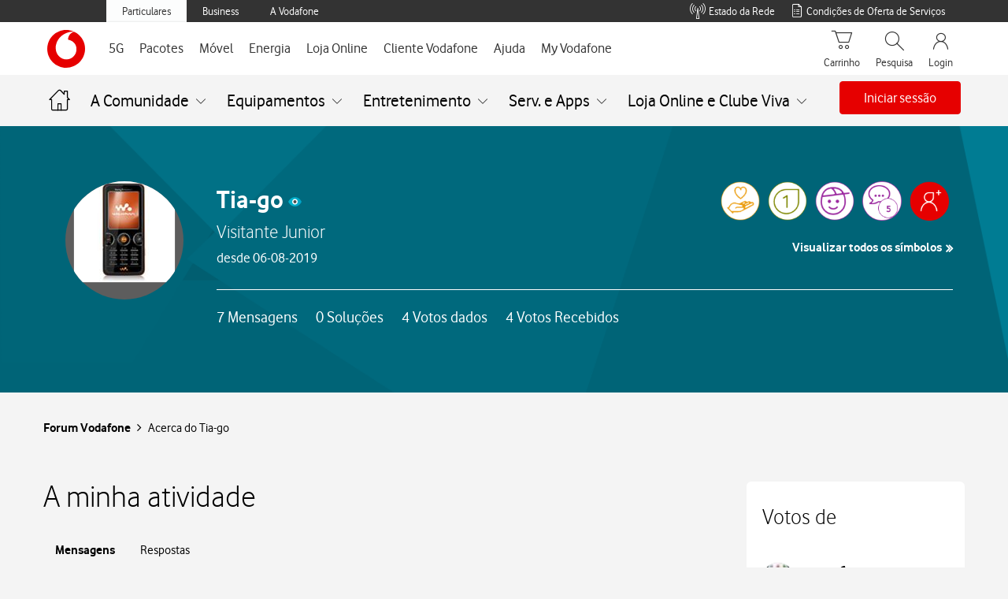

--- FILE ---
content_type: text/html;charset=UTF-8
request_url: https://forum.vodafone.pt/t5/user/viewprofilepage/user-id/92709
body_size: 28335
content:
<!DOCTYPE html><html prefix="og: http://ogp.me/ns#" dir="ltr" lang="pt" class="no-js">
	<head>
	
	<title>
	Acerca do Tia-go - Forum Vodafone
</title>
	
	
	<link rel="icon" href="/t5/image/serverpage/avatar-name/sonyW610i/avatar-theme/chrome/avatar-collection/SonyEricsson/avatar-display-size/favicon/version/2?xdesc=1.0"/>
	
	
	<meta content="width=device-width, initial-scale=1.0, user-scalable=yes" name="viewport"/><meta content="text/html; charset=UTF-8" http-equiv="Content-Type"/><link href="https://forum.vodafone.pt/t5/user/viewprofilepage/user-id/92709" rel="canonical"/>
	<meta content="128" property="og:image:width"/><meta content="https://forum.vodafone.pt/t5/image/serverpage/avatar-name/sonyW610i/avatar-theme/chrome/avatar-collection/SonyEricsson/avatar-display-size/profile/version/2?xdesc=1.0" property="og:image"/><meta content="profile" property="og:type"/><meta content="72" property="og:image:height"/><meta content="https://forum.vodafone.pt/t5/user/viewprofilepage/user-id/92709" property="og:url"/><meta content="Tia-go" property="og:title"/><meta content="Tia-go" property="profile:username"/>
	
	
	
<style type="text/css">@charset "UTF-8";html{font-family:sans-serif;-ms-text-size-adjust:100%;-webkit-text-size-adjust:100%}body{margin:0}footer,nav,section{display:block}a{background-color:transparent}h1{font-size:2em;margin:.67em 0}small{font-size:80%}img{border:0}button{color:inherit;font:inherit;margin:0}button{overflow:visible}button{text-transform:none}button{-webkit-appearance:button}button::-moz-focus-inner{border:0;padding:0}*{-webkit-box-sizing:border-box;-moz-box-sizing:border-box;box-sizing:border-box}:after,:before{-webkit-box-sizing:border-box;-moz-box-sizing:border-box;box-sizing:border-box}html{font-size:10px}body{font-family:Vodafone,sans-serif;font-size:16px;line-height:1.71428571;color:#000;background-color:#f4f4f4}button{font-family:inherit;font-size:inherit;line-height:inherit}a{color:#e60000;text-decoration:none}img{vertical-align:middle}h1,h2{font-family:Vodafone,sans-serif;font-weight:300;line-height:1.2;color:inherit}h1,h2{margin-top:27px;margin-bottom:13.5px}h1{font-size:28px}h2{font-size:24px}small{font-size:100%}ul{margin-top:0;margin-bottom:13.5px}ul ul{margin-bottom:0}.lia-content ul{padding-left:0;list-style:none}.lia-list-standard-inline{padding-left:0;list-style:none;margin-left:-5px}.lia-list-standard-inline>li{display:inline-block;padding-left:5px;padding-right:5px}.lia-content{margin-right:auto;margin-left:auto;padding-left:15px;padding-right:15px}.lia-content:after,.lia-content:before{content:" ";display:table}.lia-content:after{clear:both}.lia-quilt-row{margin-left:-15px;margin-right:-15px}.lia-quilt-row:after,.lia-quilt-row:before{content:" ";display:table}.lia-quilt-row:after{clear:both}.lia-quilt-column-04,.lia-quilt-column-06,.lia-quilt-column-18,.lia-quilt-column-20,.lia-quilt-column-24{position:relative;min-height:1px;padding-left:15px;padding-right:15px}@media (min-width:992px){.lia-quilt-column-04,.lia-quilt-column-06,.lia-quilt-column-18,.lia-quilt-column-20,.lia-quilt-column-24{float:left}.lia-quilt-column-04{width:16.66666667%}.lia-quilt-column-06{width:25%}.lia-quilt-column-18{width:75%}.lia-quilt-column-20{width:83.33333333%}.lia-quilt-column-24{width:100%}}.lia-tabs-standard{margin-bottom:0;padding-left:0;list-style:none}.lia-tabs-standard:after,.lia-tabs-standard:before{content:" ";display:table}.lia-tabs-standard:after{clear:both}.lia-tabs-standard>li{position:relative;display:block}.lia-tabs-standard{border-bottom:1px solid #c4c4c4}.lia-tabs-standard>li{float:left;margin-bottom:-1px}.lia-breadcrumb>.lia-list-standard-inline{padding:15px 15px;margin-bottom:27px;list-style:none;background-color:transparent;border-radius:4px}.lia-breadcrumb>.lia-list-standard-inline>li{display:inline-block}.lia-breadcrumb>.lia-list-standard-inline>li+li:before{content:">\00a0";padding:0 5px;color:#a1a1a1}.lia-panel-feedback-banner-note{padding:15px;margin-bottom:27px;border:1px solid transparent;border-radius:4px}.lia-panel-feedback-banner-note{background-color:#4a4d4e;border-color:#4a4d4e;color:#fff}@-ms-viewport{width:device-width}@font-face{font-family:FontAwesome;src:url('/html/assets/fonts/fontawesome-webfont.eot?v=4.3.0');src:url('/html/assets/fonts/fontawesome-webfont.eot?#iefix&v=4.3.0') format('embedded-opentype'),url('/html/assets/fonts/fontawesome-webfont.woff2?v=4.3.0') format('woff2'),url('/html/assets/fonts/fontawesome-webfont.woff?v=4.3.0') format('woff'),url('/html/assets/fonts/fontawesome-webfont.ttf?v=4.3.0') format('truetype'),url('/html/assets/fonts/fontawesome-webfont.svg?v=4.3.0#fontawesomeregular') format('svg');font-weight:400;font-style:normal}.lia-fa{display:inline-block;font:normal normal normal 16px/1 FontAwesome;font-size:inherit;text-rendering:auto;-webkit-font-smoothing:antialiased;-moz-osx-font-smoothing:grayscale;transform:translate(0,0)}.lia-fa-list:before{content:"\f03a"}.lia-quilt-column-side-content>.lia-quilt-column-alley-right{display:-webkit-box;display:-ms-flexbox;display:-webkit-flex;display:flex;-webkit-box-flex:1 auto;-webkit-flex:1 auto;-ms-flex:1 auto;flex:1 auto;-webkit-flex-wrap:wrap;-ms-flex-wrap:wrap;flex-wrap:wrap;justify-content:space-between}.lia-list-standard-inline{margin-bottom:0}@media screen and (max-width:991px){body{position:relative;width:100%}}.lia-content{min-width:320px}.lia-page>center{text-align:left}.lia-content{padding-left:0;padding-right:0}.lia-quilt-row{margin-left:0;margin-right:0}@media screen and (max-width:991px){.lia-quilt-row>.lia-quilt-column{padding-left:0;padding-right:0}}.lia-quilt-row>.lia-quilt-column:first-child{padding-left:0}.lia-quilt-row>.lia-quilt-column:last-child{padding-right:0}@media screen and (min-width:992px){.lia-top-quilt>.lia-quilt-row-main>.lia-quilt-column{padding-left:15px;padding-right:15px}.lia-top-quilt>.lia-quilt-row-main>.lia-quilt-column:first-child{padding-left:30px}.lia-top-quilt>.lia-quilt-row-main>.lia-quilt-column:last-child{padding-right:30px}}.lia-top-quilt>.lia-quilt-row-main>.lia-quilt-column>.lia-quilt-column-alley{margin-bottom:30px}@media screen and (max-width:991px){.lia-top-quilt>.lia-quilt-row-main>.lia-quilt-column>.lia-quilt-column-alley{margin-bottom:15px}}@media screen and (max-width:767px){.lia-top-quilt>.lia-quilt-row-main>.lia-quilt-column>.lia-quilt-column-alley{margin-bottom:0;margin-top:0}}.lia-top-quilt>.lia-quilt-row-footer{background-color:#f4f4f4;border-top:1px solid #c4c4c4;margin-top:-1px}.lia-mark-empty.lia-quilt-column-single{display:none}.lia-mark-empty{display:none}.lia-panel-feedback-banner-note{margin-top:10px}.lia-panel-feedback-banner-note{z-index:200}.lia-panel-feedback-banner-note{z-index:200}.lia-panel-feedback-banner-note{border:0;border-radius:0;margin:0}.lia-panel-feedback-banner-note .lia-text{padding-left:10px;padding-right:10px}.lia-quilt-column-feedback.lia-quilt-column{min-height:0}.UserAvatar>img{border-radius:50%;height:40px;object-fit:cover;width:40px;max-width:none;box-shadow:0 0 1px 0 #c4c4c4 inset,0 0 1px 0 #c4c4c4}.lia-breadcrumb{margin-bottom:10px}.lia-breadcrumb>.lia-list-standard-inline{margin-bottom:0;margin-left:0}@media screen and (max-width:767px){.lia-breadcrumb>.lia-list-standard-inline>.crumb{display:none}.lia-breadcrumb>.lia-list-standard-inline>.crumb:nth-last-of-type(3){display:inline-block}.lia-breadcrumb>.lia-list-standard-inline>.crumb:nth-last-of-type(3):before{display:none}.lia-breadcrumb>.lia-list-standard-inline>.crumb:nth-last-of-type(3)>.lia-link-navigation:before{color:#000;content:"\f104";display:inline-block;font:normal normal normal 20px/1 FontAwesome;font-size:20px;-moz-osx-font-smoothing:grayscale;-webkit-font-smoothing:antialiased;margin-right:4px;text-rendering:auto;transform:translate(0,0)}.lia-breadcrumb>.lia-list-standard-inline>.crumb:nth-last-of-type(3)>.lia-link-navigation:before{margin-right:16px;vertical-align:top}}.lia-breadcrumb>.lia-list-standard-inline>li{padding-left:0;padding-right:0}.lia-breadcrumb>.lia-list-standard-inline>li+li:before{padding-left:5px;padding-right:0}.lia-breadcrumb>.lia-list-standard-inline>.lia-breadcrumb-seperator{display:none}.lia-breadcrumb .final-crumb{font-weight:bolder}.lia-breadcrumb{margin-bottom:0;margin-left:-10px}.lia-breadcrumb>.lia-list-standard-inline{padding-left:0;padding-right:10px}.lia-breadcrumb .lia-link-navigation{line-height:23px;padding-left:10px;padding-right:10px}.lia-breadcrumb .final-crumb{font-weight:400}.user-navigation-settings-drop-down{display:none}.lia-fa{color:#000}.lia-fa.lia-img-icon-list-separator-breadcrumb:before{content:"\f105"}.lia-fa.lia-img-offline:before{content:"\f111"}.lia-tabs-standard{margin-bottom:10px}.lia-tabs-standard>li>span>a{border:1px solid transparent;border-radius:4px 4px 0 0;display:block;line-height:1.71428571;margin-right:2px;padding:10px 15px;position:relative}@media screen and (max-width:767px){.lia-tabs-standard>li>span>a{padding:10px 17px}}.lia-tabs-standard>.lia-tabs-active>span>a{background-color:#f4f4f4;border:1px solid #c4c4c4;border-bottom-color:transparent;color:#000}.lia-tabs-standard{display:table}.lia-tabs-standard>.lia-tabs{display:table-cell;float:none}.lia-tabs-standard>.lia-tabs .tab-link{white-space:nowrap}.lia-view-all{border-bottom-right-radius:3px;border-bottom-left-radius:3px;background-color:#f4f4f4;border-top:1px solid #c4c4c4;padding:8.5px 15px}.lia-view-all{margin-bottom:-20px;margin-left:-20px;margin-right:-20px;margin-top:20px}.lia-slide-menu-trigger{background-color:transparent;border:0;padding:0}.lia-tabs-standard{border-color:#c4c4c4;font-size:16px;text-transform:uppercase;width:100%}.lia-tabs-standard .lia-tabs-active>span>a,.lia-tabs-standard li>span>a{background-color:transparent;border:0;border-bottom:2px solid transparent;color:#000}.lia-tabs-standard .lia-tabs{float:left}.lia-tabs-standard .lia-tabs:first-child{padding-left:10px}.lia-tabs-standard .lia-tabs-active>span>a{border-color:#e60000}.lia-content h1,.lia-content h2{margin:0}.lia-text{margin-bottom:10px}.lia-text:last-child{margin-bottom:0}.lia-user-name,.local-date{white-space:nowrap}.lia-user-rank{font-size:16px;font-weight:300}.UserName .login-bold,.lia-user-name .login-bold{font-weight:700}.lia-user-name-link{font-weight:400}.lia-user-rank{overflow:hidden;text-overflow:ellipsis;white-space:nowrap;display:inline-block;text-transform:none;vertical-align:middle}.lia-user-avatar-message{width:60px}.lia-component-quilt-header{background-color:#f4f4f4}.lia-component-quilt-header .lia-quilt-column-alley.lia-quilt-column-alley-left{white-space:nowrap}.lia-slide-out-nav-menu{display:inline-block;vertical-align:top;white-space:normal}.lia-slide-out-nav-menu-title{font:0/0 a;color:transparent;text-shadow:none;background-color:transparent;border:0}.lia-slide-out-nav-menu-wrapper{padding-bottom:15px;padding-left:20px;padding-right:20px;padding-top:15px}.lia-slide-out-nav-menu-wrapper:before{color:#000;content:'';display:inline-block;font:normal normal normal 20px/1 FontAwesome;font-size:20px;-moz-osx-font-smoothing:grayscale;-webkit-font-smoothing:antialiased;text-rendering:auto;transform:translate(0,0)}.lia-slide-out-nav-menu-wrapper:before{background:url("data:image/svg+xml;charset=utf8,%3Csvg xmlns='http://www.w3.org/2000/svg' viewBox='0 -2 20 20'%3E%3Cpath fill=' %23000 ' fill-rule='evenodd' d='M0 0h20v3H0zm0 7h20v3H0zm0 7h20v3H0z'/%3E%3C/svg%3E") center no-repeat;background-size:20px 20px;content:'';height:100%;padding:10px;width:100%}.lia-slide-out-nav-menu-wrapper:before{display:block;vertical-align:middle}.UserNavigation .lia-user-avatar-message{height:30px;width:30px}.lia-header-actions .lia-component-users-widget-menu,.lia-header-actions .lia-header-nav-component-widget,.lia-header-actions .lia-search-toggle,.lia-header-actions>.lia-component-help-action-faq,.lia-header-actions>.login-link{float:right;line-height:30px;padding:10px 20px}@media screen and (max-width:767px){.lia-header-actions .lia-component-users-widget-menu,.lia-header-actions .lia-header-nav-component-widget,.lia-header-actions .lia-search-toggle,.lia-header-actions>.lia-component-help-action-faq,.lia-header-actions>.login-link{height:50px;line-height:30px;margin:0;text-align:center;white-space:nowrap;width:25%}}.lia-header-actions .lia-header-nav-component-widget{padding:0}.lia-header-actions .lia-header-nav-component-widget .lia-notification-feed-page-link,.lia-header-actions .lia-header-nav-component-widget .private-notes-link{display:block;padding:10px 20px}.lia-header-actions .lia-header-nav-component-widget .lia-notification-feed-page-link:before,.lia-header-actions .lia-header-nav-component-widget .private-notes-link:before{line-height:30px}.lia-quilt-column-side-content>.lia-quilt-column-alley-right>.lia-component-images-widget-gallery{width:100%}@media screen and (max-width:991px){.lia-quilt-column-side-content>.lia-quilt-column-alley-right>.lia-component-images-widget-gallery{justify-content:space-between;width:calc(50% - 7.5px)}}@media screen and (max-width:767px){.lia-quilt-column-side-content>.lia-quilt-column-alley-right>.lia-component-images-widget-gallery{display:block;width:100%}}.lia-user-messages{clear:both;margin-bottom:20px;margin-top:20px}.UserLoginPage .lia-header-actions .login-link{display:none}.lia-community-hero-icons{text-align:center;white-space:nowrap}.lia-community-hero-icons .lia-user-navigation-sign-in{text-align:center}.lia-community-hero-icons .lia-user-navigation-sign-in .lia-media-top-image-contributors .lia-media-image-contributor-avatar-wrapper,.lia-community-hero-icons .lia-user-navigation-sign-in .lia-user-avatar,.lia-media-top-image-contributors .lia-community-hero-icons .lia-user-navigation-sign-in .lia-media-image-contributor-avatar-wrapper{display:none}.lia-community-hero-icons .lia-user-navigation-sign-in .login-link{color:#fff;display:block}.lia-community-hero-icons .lia-user-navigation-sign-in .login-link:before{color:#fff;content:'';display:inline-block;font:normal normal normal 38px/1 FontAwesome;font-size:38px;-moz-osx-font-smoothing:grayscale;-webkit-font-smoothing:antialiased;text-rendering:auto;transform:translate(0,0)}[dir=rtl] .lia-community-hero-icons .lia-user-navigation-sign-in .login-link:before{-webkit-transform:scale(-1,1);-ms-transform:scale(-1,1);transform:scale(-1,1)}.lia-community-hero-icons .lia-user-navigation-sign-in .login-link:before{background:url("data:image/svg+xml;charset=utf8,%3Csvg xmlns='http://www.w3.org/2000/svg' viewBox='0 0 35 35'%3E%3Cg fill=' %23fff ' stroke=' %23fff '%3E%3Ccircle cx='17.6' cy='17.6' r='15' fill='none' stroke-width='2.1'/%3E%3Ccircle cx='17.6' cy='12.7' r='4'/%3E%3Cpath stroke-width='1.3' d='M12.4 25c-.2-.2-.4-.2-.4-.4 0-1 0-2 0-3 0-1.6 1.3-3.6 2.6-3.6 1.2.9 3 .9 3 .9s2.4-.1 3.1-.9c1.2.1 2.5 1.7 2.5 3.7 0 1 0 1.9 0 2.9 0 .3-.1.4-.3.5-1.7 1.5-9 1.5-10.6-.22z' stroke-linejoin='round'/%3E%3C/g%3E%3C/svg%3E") center no-repeat;background-size:38px 38px;content:'';height:100%;padding:19px;width:100%}.lia-community-hero-icons .lia-user-navigation-sign-in .login-link:before{display:block;height:38px;width:38px;opacity:.65}.lia-community-hero-icons .lia-user-navigation-sign-in .login-link:active,.lia-community-hero-icons .lia-user-navigation-sign-in .login-link:focus,.lia-community-hero-icons .lia-user-navigation-sign-in .login-link:hover{opacity:1;text-decoration:none}.lia-community-hero-icons .lia-user-navigation-sign-in .login-link:active:before,.lia-community-hero-icons .lia-user-navigation-sign-in .login-link:focus:before,.lia-community-hero-icons .lia-user-navigation-sign-in .login-link:hover:before{opacity:1}.lia-community-hero-icons .lia-component-notes-widget-summary-modern,.lia-community-hero-icons .lia-component-notificationfeed-widget-indicator,.lia-community-hero-icons .lia-component-users-widget-menu{display:inline-block;float:none;margin-right:0;position:relative;vertical-align:top}.lia-community-hero-icons .lia-notification-feed-page-link:before,.lia-community-hero-icons .private-notes-link:before{color:#fff;font-size:24px;margin-right:0}.lia-community-hero-icons .lia-component-users-widget-menu{padding-top:10px;margin-left:100px;margin-right:100px}@media screen and (max-width:767px){.lia-community-hero-icons .lia-component-users-widget-menu{margin-left:65px;margin-right:65px}}.lia-community-hero-icons .view-profile-link{color:#fff;padding-top:5px;text-decoration:none}.lia-message-view-hide-avatar .lia-user-avatar-message{display:none}.lia-message-list-for-query.lia-message-view-no-avatar .UserAvatar .lia-user-avatar-message{display:none}.lia-message-list-for-query .lia-message-view-syndication-message-view .UserAvatar .lia-user-avatar-message,.lia-message-list-for-query .lia-message-view-syndication-message-view-card .UserAvatar .lia-user-avatar-message{width:36px;height:36px;border-radius:50%;margin-right:16px}.lia-page>center{text-align:left}.lia-component-common-widget-lithium-logo{float:right;margin:20px}.lia-powered-by-khoros-logo .lia-img-powered-by-khoros{width:90px}.lia-mentions-block .lia-list-standard.lia-mentions-user-list .lia-user-avatar-message{max-width:25px;max-height:25px}.lia-mentions-gte-v2-block .lia-list-standard.lia-mentions-gte-v2-result-list .lia-user-avatar-message{max-width:24px;max-height:24px}.lia-component-messages-column-message-product-and-avatar .UserAvatar .lia-user-avatar-message{max-height:55px;max-width:55px}@media screen and (max-width:767px){.lia-component-messages-column-message-product-and-avatar .UserAvatar .lia-user-avatar-message{max-height:44px;max-width:44px}}.lia-note-search .lia-user-avatar-message,.lia-notes-list .lia-user-avatar-message{height:25px;width:25px}.lia-notes-tab-message.lia-notes-tab-inbox .lia-user-avatar-message{height:40px;width:40px}.lia-product-display .lia-user-avatar-message{display:block;height:100%;position:relative;width:55px}.lia-product-display .lia-user-avatar-message>img{width:64px}.lia-product-display .lia-user-avatar-message .lia-img-product{display:block;height:auto;width:55px}@media screen and (max-width:767px){.lia-product-display .lia-user-avatar-message .lia-img-product{width:44px}}.lia-product-display .lia-user-avatar-message .lia-fa-board:before{font-size:40px}.lia-quilt-view-profile-hero{background-color:#40494c;color:#fff;display:block;min-height:225px;padding:30px}.lia-quilt-view-profile-hero .lia-profile-hero-avatar-wrapper{position:absolute;top:0}@media screen and (max-width:767px){.lia-quilt-view-profile-hero .lia-profile-hero-avatar-wrapper{display:inline-block;padding-bottom:16px;position:relative}}.lia-quilt-view-profile-hero .lia-user-avatar{background-color:#5d5d5d;border-radius:50%;height:150px;overflow:hidden;width:150px}@media screen and (max-width:767px){.lia-quilt-view-profile-hero .lia-user-avatar{height:70px;width:70px}}.lia-quilt-view-profile-hero .lia-user-avatar .UserAvatar.lia-link-navigation{display:inline-block;height:100%;overflow:hidden;position:relative;text-align:center;vertical-align:middle;width:100%}.lia-quilt-view-profile-hero .lia-user-avatar .UserAvatar>img{border-radius:0;bottom:-100%;height:auto;left:-100%;margin:auto;object-fit:none;position:absolute;right:-100%;top:-100%;width:auto}@media screen and (max-width:767px){.lia-quilt-view-profile-hero .lia-user-avatar .UserAvatar>img{height:100%;object-fit:cover;width:100%}}.lia-quilt-view-profile-hero .lia-user-registration-date{margin-bottom:5px}@media screen and (max-width:767px),screen and (max-width:991px){.lia-quilt-view-profile-hero .lia-user-registration-date .lia-registration-date-title{display:none}}.lia-quilt-view-profile-hero .UserOnline{margin-bottom:5px}@media screen and (max-width:767px){.lia-quilt-view-profile-hero .UserOnline{display:none}}.lia-quilt-view-profile-hero .UserOnline .offline{display:inline-block;margin-left:5px}.lia-quilt-view-profile-hero .UserOnline .offline{color:#747474}.lia-quilt-view-profile-hero .UserOnline .lia-img-offline{color:#ec0000}.lia-quilt-view-profile-hero .lia-user-rank-icon{display:none}.lia-quilt-view-profile-hero .lia-component-users-widget-profile-user-name .lia-user-rank-icon{display:inline-block}.lia-quilt-view-profile-hero .lia-user-name-link{color:inherit}.lia-content .UserOnline{white-space:nowrap}.lia-component-quilt-treatment-profile-header .lia-quilt-row-main .lia-user-avatar-message{height:40px;margin-right:5px;width:40px}.lia-component-quilt-treatment-profile-header .lia-quilt-column-treatment-hovercard-container .lia-user-avatar-message{width:50px;height:50px}.lia-user-badge-list{background-color:#f4f4f4;text-align:center}.lia-user-badge-list .lia-badge-list{display:inline-block;padding:10px;height:112px;max-width:90%;overflow:hidden;vertical-align:middle;white-space:nowrap}.lia-user-badge-list .lia-badge-list .lia-user-badge-display{display:inline-block;float:left;line-height:72px;padding:10px}.lia-user-badge-list .lia-badge-list .lia-user-badge-display img{max-height:72px;max-width:72px}.lia-user-badge-list .lia-view-all{background-color:transparent;border-color:transparent;-webkit-border-radius:0;-moz-border-radius:0;border-radius:0;border-top:0;display:inline-block;margin:0;padding:0;vertical-align:middle}.lia-user-badge-list .lia-view-all .lia-link-navigation{font:0/0 a;text-shadow:none}.lia-user-badge-list .lia-view-all .lia-link-navigation:before{color:#3e3e3e;content:"\f105";display:inline-block;font:normal normal normal 28px/1 FontAwesome;font-size:28px;-moz-osx-font-smoothing:grayscale;-webkit-font-smoothing:antialiased;line-height:1;text-rendering:auto;transform:translate(0,0)}.UserOnline .offline{display:none}.lia-component-discussion-syndication-widget-message-list .lia-message-view-hide-avatar .lia-user-avatar-message{display:none}.lia-component-discussion-syndication-widget-message-list .lia-message-view-wrapper .UserAvatar .lia-user-avatar-message{width:36px;height:36px;border-radius:50%}.lia-page>center{text-align:left}body{font-family:Vodafone,sans-serif}@font-face{font-family:CustomIcons;src:url("/html/assets/CustomIcons.eot");src:url("/html/assets/CustomIcons.eot?#iefix") format("embedded-opentype"),url("/html/assets/CustomIcons.ttf") format("truetype"),url("/html/assets/CustomIcons.woff") format("woff"),url("/html/assets/CustomIcons.svg#CustomIcons") format("svg");font-style:normal;font-weight:400}.lia-page{overflow-x:hidden}.lia-content>.lia-top-quilt .lia-quilt-row-header .lia-component-quilt-header>.lia-quilt-row:not(.lia-quilt-row-header-top):not(.lia-quilt-row-header-navigation):not(.lia-quilt-row-header-hero){margin:0 auto;max-width:1200px}.lia-content>.lia-top-quilt .lia-quilt-row-header .lia-quilt-row-header-navigation>.lia-quilt-column{float:none;margin:0 auto;max-width:1200px}.lia-content>.lia-top-quilt .lia-quilt-row-header .lia-quilt-row-header-hero>.lia-quilt-column{float:none;margin:0 auto;max-width:1200px;padding:0 15px}.lia-content>.lia-top-quilt .lia-quilt-row-header .lia-quilt-row-header-bottom{padding:15px 15px 0}.lia-content>.lia-top-quilt>.lia-quilt-row-main{float:none;margin:0 auto;max-width:1200px;padding:0 15px}@media screen and (max-width:767px){.lia-content>.lia-top-quilt>.lia-quilt-row-main .lia-quilt-column-side-content{margin:30px 0}}@media screen and (min-width:992px){.lia-content>.lia-top-quilt>.lia-quilt-row-main>.lia-quilt-column{padding-left:15px;padding-right:15px}.lia-content>.lia-top-quilt>.lia-quilt-row-main>.lia-quilt-column:first-child{padding-left:0}.lia-content>.lia-top-quilt>.lia-quilt-row-main>.lia-quilt-column:last-child{padding-right:0}}.lia-content>.lia-top-quilt .lia-quilt-row-footer{border-top:1px solid #ebebeb;margin-top:0}.lia-content>.lia-top-quilt .lia-quilt-row-footer .lia-quilt-row-footer-bottom{margin:0 auto;max-width:1200px}.lia-content>.lia-top-quilt.lia-quilt-layout-two-column-main-side>.lia-quilt-row-main{margin-top:40px}@media screen and (max-width:767px){.lia-content>.lia-top-quilt.lia-quilt-layout-two-column-main-side>.lia-quilt-row-main{margin-top:30px}}.ViewProfilePage .custom-profile-activity section>h2{color:#e60000;font-size:32px;font-weight:700;padding-bottom:30px}@media screen and (max-width:767px){.ViewProfilePage .custom-profile-activity section>h2{font-size:24px}}.lia-user-status-anonymous .custom-community-header-right .custom-community-header-user-navigation .lia-component-users-action-login{border-radius:4px;border:1px solid #e60000;display:inline-block;font-family:inherit;font-size:16px;font-weight:600;line-height:normal;min-width:auto!important;padding:10px 20px}.lia-user-status-anonymous .custom-community-header-right .custom-community-header-user-navigation .lia-component-users-action-login{background-color:#e60000;color:#fff;border-color:#e60000}.lia-panel-feedback-banner-note{background-color:#005ea5;border-color:#005ea5;color:#fff}.lia-panel-feedback-banner-note{border-radius:4px}.lia-panel-feedback-banner-note .lia-text{margin-bottom:0}.lia-panel-feedback-banner-note{border-style:solid;border-width:1px;font-weight:400}.lia-tabs-standard-wrapper .lia-tabs-standard{border-color:#ebebeb}.lia-tabs-standard-wrapper .lia-tabs-standard .lia-tabs:first-child{padding-left:0}.lia-tabs-standard-wrapper .lia-tabs-standard .lia-tabs:first-child a{padding-left:0}.lia-tabs-standard-wrapper .lia-tabs-standard .lia-tabs .tab-link{font-size:16px;text-transform:capitalize;line-height:30px}.lia-tabs-standard-wrapper .lia-tabs-standard .lia-tabs.lia-tabs-active>span>.lia-link-navigation{border-bottom:2px solid #e60000;display:block;font-weight:700;padding:10px 15px}.lia-mark-empty{display:none!important;min-height:unset}.lia-user-name,.local-date{color:#666;font-size:16px}body{overflow-wrap:break-word;word-break:break-word;word-wrap:break-word}.lia-user-rank-icon{max-height:30px}.lia-component-quilt-header .lia-breadcrumb{margin-left:0;padding:0}@media screen and (max-width:767px){.lia-component-quilt-header .lia-breadcrumb{display:block}}@media screen and (max-width:767px){.lia-component-quilt-header .lia-breadcrumb .lia-list-standard-inline{padding:10px 0}}.lia-component-quilt-header .lia-breadcrumb .lia-list-standard-inline .lia-breadcrumb-node:first-child{padding-left:0}.lia-component-quilt-header .lia-breadcrumb .lia-list-standard-inline .lia-breadcrumb-node:not(:last-child) .lia-link-navigation{padding-right:0}@media screen and (max-width:767px){.lia-component-quilt-header .lia-breadcrumb .lia-list-standard-inline .lia-breadcrumb-node:not(:last-child) .lia-link-navigation{margin-left:0}.lia-component-quilt-header .lia-breadcrumb .lia-list-standard-inline .lia-breadcrumb-node:not(:last-child) .lia-link-navigation:before{font-size:16px;font-weight:700;margin-right:5px;position:relative;top:-1px;vertical-align:middle}}.lia-component-quilt-header .lia-breadcrumb .lia-list-standard-inline .lia-breadcrumb-node .lia-link-navigation{color:#000;font-size:16px;font-weight:700;padding-left:0}.lia-component-quilt-header .lia-breadcrumb .lia-list-standard-inline .lia-breadcrumb-node.final-crumb span{font-weight:400}.lia-component-quilt-header .lia-breadcrumb .lia-list-standard-inline>li+li:before{color:inherit;content:"\f105";font-family:FontAwesome;font-size:16px;padding-right:5px}.lia-component-quilt-footer{color:#fff}.lia-component-quilt-footer .lia-quilt-row-footer-top{background:#b30000}.lia-component-quilt-footer .lia-quilt-row-footer-top>div{border-bottom-right-radius:50%;overflow:hidden}.lia-quilt-row-header .lia-quilt-layout-custom-community-header .lia-quilt-row-header-top{background:#fff;box-shadow:0 2px 4px -1px rgba(0,0,0,.25);width:100%}.lia-quilt-row-header .lia-quilt-layout-custom-community-header .lia-quilt-row-header-top .lia-quilt-column-header-top-content{background:#fff;float:none;margin:0 auto;padding:20px;max-width:1200px}@media screen and (max-width:767px){.lia-quilt-row-header .lia-quilt-layout-custom-community-header .lia-quilt-row-header-top .lia-quilt-column-header-top-content{padding-left:15px;padding-right:15px}}.lia-quilt-row-header .lia-quilt-layout-custom-community-header .lia-quilt-row-header-hero{background-color:#4a4d4e;background-repeat:no-repeat;padding:40px}@media screen and (max-width:991px){.lia-quilt-row-header .lia-quilt-layout-custom-community-header .lia-quilt-row-header-hero{padding:20px 0}}.lia-quilt-row-header .lia-quilt-layout-custom-community-header .lia-quilt-row-header-hero .lia-quilt-column-header-hero-content{float:none;margin:0 auto;max-width:1200px}.lia-quilt-row-header .lia-quilt-layout-custom-community-header .lia-quilt-row-header-bottom .lia-quilt-column-header-bottom-content{min-height:0}.lia-quilt-row-header .lia-quilt-layout-custom-community-header .lia-quilt-row-header-bottom .lia-quilt-column-alley{display:-webkit-box;display:-webkit-flex;display:-moz-flex;display:-ms-flexbox;display:flex;-webkit-box-pack:justify;-ms-flex-pack:justify;-webkit-justify-content:space-between;-moz-justify-content:space-between;justify-content:space-between;-webkit-flex-flow:row wrap;-moz-flex-flow:row wrap;-ms-flex-flow:row wrap;flex-flow:row wrap;-webkit-box-align:center;-ms-flex-align:center;-webkit-align-items:center;-moz-align-items:center;align-items:center}.lia-quilt-row-header .lia-quilt-layout-custom-community-header .lia-quilt-row-header-bottom .lia-breadcrumb{-webkit-box-flex:1;-webkit-flex:1 auto;-moz-box-flex:1;-moz-flex:1 auto;-ms-flex:1 auto;flex:1 auto}.custom-community-header-logo{-webkit-align-self:center;-moz-align-self:center;-ms-flex-item-align:center;align-self:center}.custom-community-header-logo h1{margin-right:15px}.custom-community-header-logo h1 a{display:block;font:0/0 a;height:50px;width:175px}@media screen and (max-width:767px){.custom-community-header-logo h1 a{width:150px}}.lia-quilt-row-header-hero h2{color:#fff;font-family:Vodafone,sans-serif;font-size:40px;font-weight:700;line-height:normal;padding-bottom:20px;white-space:normal}@media screen and (max-width:991px){.lia-quilt-row-header-hero h2{font-size:32px}}#lia-body .lia-slide-out-nav-menu-wrapper:before{background:0 0;content:"\e939";font-family:CustomIcons;padding:5px}@media screen and (max-width:767px){#lia-body .lia-slide-out-nav-menu-wrapper:before{padding:5px 0}}.custom-community-header-right .custom-community-header-user-navigation{display:-webkit-box;display:-webkit-flex;display:-moz-flex;display:-ms-flexbox;display:flex;-webkit-box-align:center;-ms-flex-align:center;-webkit-align-items:center;-moz-align-items:center;align-items:center}.lia-user-status-anonymous .custom-community-header-right .custom-community-header-user-navigation .lia-component-users-action-login{font:0/0 a;padding-left:20px}@media screen and (max-width:767px){.lia-user-status-anonymous .custom-community-header-right .custom-community-header-user-navigation .lia-component-users-action-login{padding-left:15px}}.lia-user-status-anonymous .custom-community-header-right .custom-community-header-user-navigation .lia-component-users-action-login:after{content:"\e954";display:inline-block;font-family:CustomIcons;font-size:24px;vertical-align:middle}.ViewProfilePage .lia-component-quilt-header .lia-quilt-row-header-hero{background:#f4f4f4;border:1px solid #f4f4f4}.ViewProfilePage .lia-component-quilt-header .lia-quilt-row-header-hero .lia-quilt-view-profile-hero{background:0 0;color:#000;min-height:unset;padding:0}@media screen and (max-width:767px){.ViewProfilePage .lia-component-quilt-header .lia-quilt-row-header-hero .lia-quilt-view-profile-hero{padding:30px 0}}@media screen and (min-width:767px) and (max-width:991px){.ViewProfilePage .lia-component-quilt-header .lia-quilt-row-header-hero .lia-quilt-view-profile-hero .lia-quilt-column-left{display:inline-block;vertical-align:top;width:calc(50% - 20px)}.ViewProfilePage .lia-component-quilt-header .lia-quilt-row-header-hero .lia-quilt-view-profile-hero .lia-quilt-column-left{margin-right:20px}}.ViewProfilePage .lia-component-quilt-header .lia-quilt-row-header-hero .lia-quilt-view-profile-hero .lia-quilt-column-right .lia-component-badges-widget-user-badges-list{background:0 0;margin-bottom:40px;text-align:right}@media screen and (max-width:991px){.ViewProfilePage .lia-component-quilt-header .lia-quilt-row-header-hero .lia-quilt-view-profile-hero .lia-quilt-column-right .lia-component-badges-widget-user-badges-list{text-align:center}}.ViewProfilePage .lia-component-quilt-header .lia-quilt-row-header-hero .lia-quilt-view-profile-hero .lia-quilt-column-right .lia-component-badges-widget-user-badges-list .lia-badge-list{height:80px;padding:0}@media screen and (max-width:991px){.ViewProfilePage .lia-component-quilt-header .lia-quilt-row-header-hero .lia-quilt-view-profile-hero .lia-quilt-column-right .lia-component-badges-widget-user-badges-list .lia-badge-list{height:80px;max-width:unset;padding:0;width:100%}}.ViewProfilePage .lia-component-quilt-header .lia-quilt-row-header-hero .lia-quilt-view-profile-hero .lia-quilt-column-right .lia-component-badges-widget-user-badges-list .lia-badge-list .lia-user-badge-display{line-height:normal;padding:10px 7.5px}@media screen and (max-width:991px){.ViewProfilePage .lia-component-quilt-header .lia-quilt-row-header-hero .lia-quilt-view-profile-hero .lia-quilt-column-right .lia-component-badges-widget-user-badges-list .lia-badge-list .lia-user-badge-display{float:none;padding:0 7.5px}}.ViewProfilePage .lia-component-quilt-header .lia-quilt-row-header-hero .lia-quilt-view-profile-hero .lia-quilt-column-right .lia-component-badges-widget-user-badges-list .lia-badge-list .lia-user-badge-display .lia-link-navigation img{height:50px;width:50px}.ViewProfilePage .lia-component-quilt-header .lia-quilt-row-header-hero .lia-quilt-view-profile-hero .lia-quilt-column-right .lia-view-all{display:block;margin-left:0!important;width:100%}.ViewProfilePage .lia-component-quilt-header .lia-quilt-row-header-hero .lia-quilt-view-profile-hero .lia-quilt-column-right .lia-view-all .lia-link-navigation{color:#fff;font-family:Vodafone,sans-serif;font-size:16px;font-weight:700}.ViewProfilePage .lia-component-quilt-header .lia-quilt-row-header-hero .lia-quilt-view-profile-hero .lia-quilt-column-right .lia-view-all .lia-link-navigation:before{display:none}.ViewProfilePage .lia-component-images-widget-gallery{display:block;margin-bottom:60px}.lia-quilt-row-header-navigation{border-bottom:1px solid #ebebeb}@media screen and (max-width:991px){.lia-quilt-row-header-navigation{display:none}}.lia-quilt-row-header-navigation{border-bottom:1px solid #ebebeb}@media screen and (max-width:991px){.lia-quilt-row-header-navigation{display:none}}.custom-community-header-navigation-v3{display:none}@media screen and (min-width:992px){.custom-community-header-navigation-v3{display:block}}.custom-community-header-navigation-v3>nav{padding:0}.custom-community-header-navigation-v3>nav>ul{margin-bottom:0}.custom-community-header-navigation-v3>nav>ul li{display:inline-block;position:relative;vertical-align:middle}.custom-community-header-navigation-v3>nav>ul li.community-link a{display:inline-block;font:0/0 a;padding:20px 0 20px 20px;vertical-align:super}.custom-community-header-navigation-v3>nav>ul li a{padding:10px 20px;color:#000;display:block;font-size:16px;font-weight:400;line-height:normal;white-space:normal}.custom-community-header-navigation-v3>nav>ul li ul.custom-community-header-sub-navigation{background:#fff;border-radius:0}.custom-community-header-navigation-v3>nav>ul>li>.toggle-menu-button-wrapper>a{padding:20px}.custom-community-header-navigation-v3 .nav-child-wrapper{display:none}.custom-community-header-navigation-v3 .nav-child-wrapper ul>li{width:100%}.custom-community-header-navigation-v3 .nav-child-wrapper ul>li a{display:block;width:100%}.custom-community-header-navigation-v3 .toggle-menu-button-wrapper{position:relative}.custom-community-header-navigation-v3 .has-children{position:relative}.custom-community-header-navigation-v3 .has-children button.toggle-menu-children{position:absolute;top:0;right:0;bottom:0;padding:20px;line-height:1;background:0 0;border:0;left:auto;width:20px}@media (min-width:840px){.custom-community-header-navigation-v3 .has-children button.toggle-menu-children.top-level-toggle{padding:10px;top:25%;bottom:25%}}.custom-community-header-navigation-v3 .has-children button.toggle-menu-children>span{line-height:0;position:absolute;top:auto;bottom:auto;right:0;width:100%}.custom-community-header-navigation-v3 .has-children button.toggle-menu-children>span:before{content:"\e945";display:inline-block;font-family:CustomIcons;font-size:16px;transform:rotate(0);line-height:0;text-align:center}@media (min-width:840px){.custom-community-header-navigation-v3>nav>ul li.depth2,.custom-community-header-navigation-v3>nav>ul li.depth3{border:1px solid #ebebeb;border-top:0;display:block}.custom-community-header-navigation-v3>nav>ul li.depth2:first-child,.custom-community-header-navigation-v3>nav>ul li.depth3:first-child{border-top:1px solid #ebebeb}.custom-community-header-navigation-v3 .nav-child-wrapper{position:absolute;z-index:100}.custom-community-header-navigation-v3 .nav-child-wrapper.nav-child-wrapper-level-3{left:250px;top:0;margin-top:-1px;margin-left:-4px}.custom-community-header-navigation-v3 .nav-child-wrapper ul{background:#fff;border-radius:0;box-shadow:0 2px 4px 0 rgba(0,0,0,.1)}.custom-community-header-navigation-v3 .custom-community-header-sub-navigation{position:absolute;top:0;left:0;z-index:11;min-width:250px;margin-bottom:0;text-align:left}}@media (max-width:839px){.custom-community-header-navigation-v3{position:absolute;top:0;left:0;width:100vw;box-shadow:5px 0 5px rgba(45,45,45,.25);z-index:1030;height:100vh;margin:0;background:#fff;-webkit-box-direction:normal;-webkit-box-orient:vertical;-webkit-flex-direction:column;-moz-flex-direction:column;-ms-flex-direction:column;flex-direction:column}@media (min-width:480px) and (max-width:839px){.custom-community-header-navigation-v3{width:400px}}.custom-community-header-navigation-v3 .has-children .toggle-menu-button-wrapper a{padding-right:60px}.custom-community-header-navigation-v3 li{width:100%;border-top:1px solid #ebebeb}.custom-community-header-navigation-v3 li a{padding:20px}.custom-community-header-navigation-v3>nav>ul>li:first-child{border-top:0}.custom-community-header-navigation-v3>nav>ul>li:last-child{border-bottom:1px solid #ebebeb}.custom-community-header-navigation-v3 ul.custom-community-header-sub-navigation>li a{padding-left:38px}.custom-community-header-navigation-v3 ul.custom-community-header-sub-navigation>li .custom-community-header-sub-navigation a{padding-left:58px}}@media (min-width:840px){.custom-community-header-navigation-v3 .has-children.depth2 .toggle-menu-button-wrapper a{padding-right:40px}.custom-community-header-navigation-v3 .has-children.depth2 button.toggle-menu-children>span:before{transform:rotate(270deg)}.custom-community-header-navigation-v3>nav>ul li.has-children .toggle-menu-button-wrapper>a{padding-right:25px}}.custom-profile-activity{margin-bottom:60px}.custom-profile-activity section>h2{font:0/0 a}.UserAvatar .lia-link-navigation{position:relative}@font-face{font-family:Vodafone;src:url("/html/assets/VodafoneLight.eot");src:url("/html/assets/VodafoneLight.eot?#iefix") format("embedded-opentype"),url("/html/assets/VodafoneLight.woff") format("woff"),url("/html/assets/VodafoneLt-Regular.ttf") format("truetype"),url("/html/assets/VodafoneLight.svg#VodafoneLight") format("svg");font-style:normal;font-weight:300;font-display:swap}@font-face{font-family:Vodafone;src:url("/html/assets/VodafoneRegular.eot");src:url("/html/assets/VodafoneRegular.eot?#iefix") format("embedded-opentype"),url("/html/assets/VodafoneRegular.woff") format("woff"),url("/html/assets/VodafoneRegular.ttf") format("truetype"),url("/html/assets/VodafoneRegular.svg#VodafoneRegular") format("svg");font-style:normal;font-weight:400;font-display:swap}@font-face{font-family:Vodafone;src:url("/html/assets/VodafoneBold.eot");src:url("/html/assets/VodafoneBold.eot?#iefix") format("embedded-opentype"),url("/html/assets/VodafoneBold.woff") format("woff"),url("/html/assets/VodafoneBold.ttf") format("truetype"),url("/html/assets/VodafoneBold.svg#VodafoneBold") format("svg");font-style:normal;font-weight:600;font-display:swap}@font-face{font-family:CustomIcons;src:url("/html/assets/CustomIcons-v1.eot");src:url("/html/assets/CustomIcons-v1.eot?#iefix") format("embedded-opentype"),url("/html/assets/CustomIcons-v1.ttf") format("truetype"),url("/html/assets/CustomIcons-v1.woff") format("woff"),url("/html/assets/CustomIcons-v1.svg#CustomIcons-v1") format("svg");font-style:normal;font-weight:400}html{-moz-osx-font-smoothing:grayscale;-ms-text-size-adjust:100%;-webkit-font-smoothing:antialiased;-webkit-text-size-adjust:100%;font-size:16px;text-rendering:optimizeLegibility;line-height:1.5}body{font-family:Vodafone,sans-serif;font-size:18px;font-weight:400;line-height:1.5}.lia-content>.lia-top-quilt .lia-quilt-row-header .lia-quilt-row-header-announcement{max-width:unset!important}.lia-content>.lia-top-quilt .lia-quilt-row-header .lia-quilt-row-header-bottom{padding:0}.lia-content>.lia-top-quilt .lia-quilt-row-header .lia-quilt-row-header-bottom .lia-quilt-column-header-bottom-content:not(.lia-mark-empty){padding:0 15px 0}.ViewProfilePage .custom-profile-activity section>h2{color:#000;font-family:Vodafone,sans-serif;font-size:40px;font-weight:300;padding-bottom:20px}@media screen and (max-width:767px){.ViewProfilePage .custom-profile-activity section>h2{font-size:32px}}.lia-user-status-anonymous .custom-community-header-right .custom-community-header-user-navigation .lia-component-users-action-login{border:0;border-radius:4px;display:inline-block;font-family:inherit;font-size:18px;font-weight:400;line-height:normal;min-width:0!important;padding:10px 30px}.lia-user-status-anonymous .custom-community-header-right .custom-community-header-user-navigation .lia-component-users-action-login{background:#e60000;border:1px solid #e60000;color:#fff;text-decoration:none}.lia-panel-feedback-banner-note{background-color:#fff;border-radius:6px;color:#000;font-size:16px;padding:15px 20px 15px 80px;position:relative;z-index:1}@media screen and (max-width:767px){.lia-panel-feedback-banner-note{font-size:16px}}.lia-panel-feedback-banner-note:before{display:-webkit-box;display:-webkit-flex;display:-moz-flex;display:-ms-flexbox;display:flex;-webkit-box-align:center;-ms-flex-align:center;-webkit-align-items:center;-moz-align-items:center;align-items:center;-webkit-box-pack:center;-ms-flex-pack:center;-webkit-justify-content:center;-moz-justify-content:center;justify-content:center;font-family:CustomIcons;font-size:28px;height:100%;left:0;position:absolute;top:0;width:60px}.lia-panel-feedback-banner-note .lia-text{margin:0;padding:0}.lia-panel-feedback-banner-note{border:1px solid #005ea5}.lia-panel-feedback-banner-note:before{background:#005ea5;content:"\e95a";color:#fff}.lia-panel-feedback-banner-note{background:#fff!important}.lia-tabs-standard-wrapper .lia-tabs-standard .lia-tabs:first-child a{padding-left:15px}.lia-view-all{background:0 0}.lia-quilt-row-header .lia-quilt-layout-custom-community-header .lia-quilt-row-header-top{display:none}.lia-quilt-row-header .lia-quilt-layout-custom-community-header .lia-quilt-row-header-navigation{border:0}@media screen and (max-width:991px){.lia-quilt-row-header .lia-quilt-layout-custom-community-header .lia-quilt-row-header-navigation{background:#fff;display:block}}.lia-quilt-row-header .lia-quilt-layout-custom-community-header .lia-quilt-row-header-navigation>.lia-quilt-column-header-navigation-content .lia-quilt-column-alley-single{display:-webkit-box;display:-webkit-flex;display:-moz-flex;display:-ms-flexbox;display:flex;-webkit-flex-wrap:row nowrap;-moz-flex-wrap:row nowrap;-ms-flex-wrap:row nowrap;flex-wrap:row nowrap;-webkit-box-align:baseline;-ms-flex-align:baseline;-webkit-align-items:baseline;-moz-align-items:baseline;align-items:baseline;-webkit-box-pack:justify;-ms-flex-pack:justify;-webkit-justify-content:space-between;-moz-justify-content:space-between;justify-content:space-between}.lia-quilt-row-header .lia-quilt-layout-custom-community-header .lia-quilt-row-header-navigation .custom-community-header-left{display:none}.lia-quilt-row-header .lia-quilt-layout-custom-community-header .lia-quilt-row-header-navigation .custom-community-header-navigation-v3{-webkit-box-flex:1;-webkit-flex:1;-moz-box-flex:1;-moz-flex:1;-ms-flex:1;flex:1}.lia-quilt-row-header .lia-quilt-layout-custom-community-header .lia-quilt-row-header-navigation .custom-community-header-right{padding-right:20px}@media screen and (max-width:991px){.lia-quilt-row-header .lia-quilt-layout-custom-community-header .lia-quilt-row-header-navigation{margin-top:0}.lia-quilt-row-header .lia-quilt-layout-custom-community-header .lia-quilt-row-header-navigation .custom-community-header-left{display:-webkit-box;display:-webkit-flex;display:-moz-flex;display:-ms-flexbox;display:flex}.lia-quilt-row-header .lia-quilt-layout-custom-community-header .lia-quilt-row-header-navigation .custom-community-header-left .custom-community-header-logo{margin-left:20px}.lia-quilt-row-header .lia-quilt-layout-custom-community-header .lia-quilt-row-header-navigation .custom-community-header-left .custom-community-header-logo h1 a{height:48px;width:48px}}.lia-quilt-row-header .lia-quilt-layout-custom-community-header .lia-quilt-row-header-bottom .lia-quilt-column-alley{display:block}.lia-quilt-row-header .lia-quilt-layout-custom-community-header .lia-quilt-row-header-bottom .lia-quilt-column-alley .custom-community-breadcrumbs{padding:15px 0 0;display:-webkit-box;display:-webkit-flex;display:-moz-flex;display:-ms-flexbox;display:flex;-webkit-box-direction:normal;-webkit-box-orient:horizontal;-webkit-flex-direction:row;-moz-flex-direction:row;-ms-flex-direction:row;flex-direction:row;-webkit-box-pack:justify;-ms-flex-pack:justify;-webkit-justify-content:space-between;-moz-justify-content:space-between;justify-content:space-between;-webkit-box-align:center;-ms-flex-align:center;-webkit-align-items:center;-moz-align-items:center;align-items:center}.lia-quilt-row-header-hero h2{font-size:56px;font-weight:300;line-height:normal;padding-bottom:0}@media screen and (max-width:991px){.lia-quilt-row-header-hero h2{font-size:40px}}.lia-slide-out-nav-menu-wrapper{padding-right:0}.lia-slide-out-nav-menu-wrapper:before{background:0 0;color:#000;padding:5px}.lia-quilt-navigation-slide-out-menu .lia-quilt-row-footer{display:none}.lia-quilt-row-header .lia-quilt-layout-custom-community-header .lia-quilt-row-header-navigation>.lia-quilt-column-header-navigation-content .lia-quilt-column-alley-single{display:initial}.lia-quilt-row-header .lia-quilt-layout-custom-community-header .lia-quilt-row-header-navigation>.lia-quilt-column-header-navigation-content>.lia-quilt-column-alley-single{display:-webkit-box;display:-webkit-flex;display:-moz-flex;display:-ms-flexbox;display:flex}@media screen and (max-width:767px){.lia-user-status-anonymous .custom-community-header-right .custom-community-header-user-navigation .lia-component-users-action-login{padding:5px 10px}}.lia-user-status-anonymous .custom-community-header-right .custom-community-header-user-navigation .lia-component-users-action-login:after{display:none}.ViewProfilePage .lia-component-quilt-header .lia-quilt-row-header-hero{background:#4a4d4e;border:0}.ViewProfilePage .lia-component-quilt-header .lia-quilt-row-header-hero .lia-quilt-view-profile-hero{float:none;margin:0 auto;padding:30px 15px;max-width:1200px}@media screen and (max-width:767px){.ViewProfilePage .lia-component-quilt-header .lia-quilt-row-header-hero .lia-quilt-view-profile-hero{text-align:center}}.ViewProfilePage .lia-component-quilt-header .lia-quilt-row-header-hero .lia-quilt-view-profile-hero .lia-quilt-column-profile-hero-left-content .profile-avatar-wrapper{position:relative}.ViewProfilePage .lia-component-quilt-header .lia-quilt-row-header-hero .lia-quilt-view-profile-hero .lia-quilt-column-profile-hero-left-content .profile-avatar-wrapper .lia-profile-hero-avatar-wrapper{position:unset}.ViewProfilePage .lia-component-quilt-header .lia-quilt-row-header-hero .lia-quilt-view-profile-hero .lia-quilt-column-profile-hero-left-content .profile-avatar-wrapper .lia-profile-hero-avatar-wrapper .lia-user-avatar{margin:0 auto;position:relative;overflow:visible}.ViewProfilePage .lia-component-quilt-header .lia-quilt-row-header-hero .lia-quilt-view-profile-hero .lia-quilt-column-profile-hero-left-content .profile-avatar-wrapper .lia-profile-hero-avatar-wrapper .lia-user-avatar .UserAvatar{border-radius:50%}.ViewProfilePage .lia-component-quilt-header .lia-quilt-row-header-hero .lia-quilt-view-profile-hero .lia-quilt-column-profile-hero-left-content .profile-avatar-wrapper .lia-profile-hero-avatar-wrapper .lia-user-avatar .UserAvatar>img{position:initial;bottom:initial;left:initial;right:initial;top:initial}.ViewProfilePage .lia-component-quilt-header .lia-quilt-row-header-hero .lia-quilt-view-profile-hero .lia-quilt-column-profile-hero-right-content>.lia-quilt-column-alley-right{display:-webkit-box;display:-webkit-flex;display:-moz-flex;display:-ms-flexbox;display:flex;-webkit-flex-flow:row wrap;-moz-flex-flow:row wrap;-ms-flex-flow:row wrap;flex-flow:row wrap}.ViewProfilePage .lia-component-quilt-header .lia-quilt-row-header-hero .lia-quilt-view-profile-hero .lia-quilt-column-profile-hero-right-content>.lia-quilt-column-alley-right .lia-profile-meta-info{display:inline-block;margin-bottom:20px;vertical-align:middle}.ViewProfilePage .lia-component-quilt-header .lia-quilt-row-header-hero .lia-quilt-view-profile-hero .lia-quilt-column-profile-hero-right-content>.lia-quilt-column-alley-right .lia-profile-meta-info .lia-component-users-widget-profile-user-name .UserName{color:#fff;font-size:32px;font-weight:700}.ViewProfilePage .lia-component-quilt-header .lia-quilt-row-header-hero .lia-quilt-view-profile-hero .lia-quilt-column-profile-hero-right-content>.lia-quilt-column-alley-right .lia-profile-meta-info .lia-user-rank.lia-component-user-rank{color:#fff;font-size:24px}.ViewProfilePage .lia-component-quilt-header .lia-quilt-row-header-hero .lia-quilt-view-profile-hero .lia-quilt-column-profile-hero-right-content>.lia-quilt-column-alley-right .lia-profile-meta-info .lia-user-registration-date span{color:#fff;font-size:18px;font-weight:400}.ViewProfilePage .lia-component-quilt-header .lia-quilt-row-header-hero .lia-quilt-view-profile-hero .lia-quilt-column-profile-hero-right-content>.lia-quilt-column-alley-right .lia-profile-meta-info .lia-component-user-online{color:#fff}.ViewProfilePage .lia-component-quilt-header .lia-quilt-row-header-hero .lia-quilt-view-profile-hero .lia-quilt-column-profile-hero-right-content>.lia-quilt-column-alley-right .lia-profile-meta-info .lia-component-user-online .local-date,.ViewProfilePage .lia-component-quilt-header .lia-quilt-row-header-hero .lia-quilt-view-profile-hero .lia-quilt-column-profile-hero-right-content>.lia-quilt-column-alley-right .lia-profile-meta-info .lia-component-user-online .offline span{color:#fff}.ViewProfilePage .lia-component-quilt-header .lia-quilt-row-header-hero .lia-quilt-view-profile-hero .lia-quilt-column-profile-hero-right-content>.lia-quilt-column-alley-right .lia-component-badges-widget-user-badges-list{-webkit-box-flex:1;-webkit-flex:1;-moz-box-flex:1;-moz-flex:1;-ms-flex:1;flex:1;margin-left:auto;text-align:right}.ViewProfilePage .lia-component-quilt-header .lia-quilt-row-header-hero .lia-quilt-view-profile-hero .lia-quilt-column-profile-hero-right-content>.lia-quilt-column-alley-right .lia-component-badges-widget-user-badges-list .lia-badge-list{display:-webkit-box;display:-webkit-flex;display:-moz-flex;display:-ms-flexbox;display:flex;-webkit-box-pack:end;-ms-flex-pack:end;-webkit-justify-content:flex-end;-moz-justify-content:flex-end;justify-content:flex-end;-webkit-box-align:center;-ms-flex-align:center;-webkit-align-items:center;-moz-align-items:center;align-items:center;-webkit-flex-wrap:wrap;-moz-flex-wrap:wrap;-ms-flex-wrap:wrap;flex-wrap:wrap;height:50px;margin-bottom:20px;padding-left:20px;max-width:100%;width:100%;overflow:hidden}.ViewProfilePage .lia-component-quilt-header .lia-quilt-row-header-hero .lia-quilt-view-profile-hero .lia-quilt-column-profile-hero-right-content>.lia-quilt-column-alley-right .lia-component-badges-widget-user-badges-list .lia-badge-list .lia-user-badge-display{padding:0 5px}.ViewProfilePage .lia-component-quilt-header .lia-quilt-row-header-hero .lia-quilt-view-profile-hero .lia-quilt-column-profile-hero-right-content>.lia-quilt-column-alley-right .lia-component-badges-widget-user-badges-list .lia-view-all .lia-link-navigation:after{content:"\f101";display:inline-block;font-family:FontAwesome;margin-left:5px;vertical-align:middle}.ViewProfilePage .lia-component-quilt-header .lia-quilt-row-header-hero .lia-quilt-view-profile-hero .lia-quilt-column-profile-hero-right-content>.lia-quilt-column-alley-right .profile-stats{border-top:1px solid #fff;padding-top:20px;width:100%}.ViewProfilePage .lia-component-quilt-header .lia-quilt-row-header-hero .lia-quilt-view-profile-hero .lia-quilt-column-profile-hero-right-content>.lia-quilt-column-alley-right .profile-stats .custom-profile-statistics h2{position:absolute!important;overflow:hidden;clip:rect(1px,1px,1px,1px);width:1px;height:1px}.ViewProfilePage .lia-component-quilt-header .lia-quilt-row-header-hero .lia-quilt-view-profile-hero .lia-quilt-column-profile-hero-right-content>.lia-quilt-column-alley-right .profile-stats .custom-profile-statistics ul{margin-bottom:0}.ViewProfilePage .lia-component-quilt-header .lia-quilt-row-header-hero .lia-quilt-view-profile-hero .lia-quilt-column-profile-hero-right-content>.lia-quilt-column-alley-right .profile-stats .custom-profile-statistics ul>li{color:#fff;display:inline-block;font-size:20px;margin-bottom:10px;margin-right:20px;vertical-align:middle}.ViewProfilePage .lia-component-quilt-header .lia-quilt-row-header-hero .lia-quilt-view-profile-hero .lia-quilt-column-profile-hero-right-content>.lia-quilt-column-alley-right .profile-stats .custom-profile-statistics ul>li:last-child{margin-right:0}@media screen and (max-width:991px){.ViewProfilePage .lia-component-quilt-header .lia-quilt-row-header-hero .lia-quilt-view-profile-hero .lia-quilt-column-profile-hero-left-content,.ViewProfilePage .lia-component-quilt-header .lia-quilt-row-header-hero .lia-quilt-view-profile-hero .lia-quilt-column-profile-hero-right-content{width:100%}.ViewProfilePage .lia-component-quilt-header .lia-quilt-row-header-hero .lia-quilt-view-profile-hero .lia-quilt-column-profile-hero-left-content{margin-bottom:20px}.ViewProfilePage .lia-component-quilt-header .lia-quilt-row-header-hero .lia-quilt-view-profile-hero .lia-quilt-column-profile-hero-left-content .lia-profile-hero-avatar-wrapper{padding-bottom:0}@media screen and (max-width:991px){.ViewProfilePage .lia-component-quilt-header .lia-quilt-row-header-hero .lia-quilt-view-profile-hero .lia-quilt-column-profile-hero-right-content .lia-component-badges-widget-user-badges-list .lia-badge-list{max-width:334px;width:64%}}}@media screen and (max-width:767px){.ViewProfilePage .lia-component-quilt-header .lia-quilt-row-header-hero .lia-quilt-view-profile-hero .lia-profile-meta-info{text-align:center;margin-bottom:10px;width:100%}.ViewProfilePage .lia-component-quilt-header .lia-quilt-row-header-hero .lia-quilt-view-profile-hero .lia-quilt-column-profile-hero-right-content>.lia-quilt-column-alley-right .lia-component-badges-widget-user-badges-list{text-align:center;width:100%}.ViewProfilePage .lia-component-quilt-header .lia-quilt-row-header-hero .lia-quilt-view-profile-hero .lia-quilt-column-profile-hero-right-content>.lia-quilt-column-alley-right .lia-component-badges-widget-user-badges-list .lia-badge-list{-webkit-box-pack:center;-ms-flex-pack:center;-webkit-justify-content:center;-moz-justify-content:center;justify-content:center;padding-left:0;width:100%}}.ViewProfilePage .custom-profile-activity section>h2{display:block;font-family:Vodafone,sans-serif;line-height:normal}.custom-community-header-navigation-v3 nav{padding:0 20px}.custom-community-header-navigation-v3 nav>ul>li.community-link a{padding:20px 0}.custom-community-header-navigation-v3 nav>ul>li.community-link a:before{content:"\e935";display:inline-block;font-family:CustomIcons;font-size:32px;position:relative;top:-1px;vertical-align:middle}.custom-community-header-navigation-v3 nav>ul>li>.toggle-menu-button-wrapper>a{font-size:22px;font-weight:400}.custom-community-header-navigation-v3 nav>ul>li .nav-child-wrapper ul>li a{font-size:18px}@media screen and (max-width:991px){.custom-external-header{display:none}}.custom-external-header .header-bottom-content,.custom-external-header .header-top-content{margin:0 auto;max-width:1200px;padding-left:20px;padding-right:20px}.custom-external-header .header-bottom-content ul,.custom-external-header .header-top-content ul{margin-bottom:0;padding-left:0}.custom-external-header .header-bottom-content ul>li,.custom-external-header .header-top-content ul>li{list-style:none}.custom-external-header .header-top{background:#333}.custom-external-header .header-top ul{display:-webkit-box;display:-webkit-flex;display:-moz-flex;display:-ms-flexbox;display:flex;-webkit-box-align:center;-ms-flex-align:center;-webkit-align-items:center;-moz-align-items:center;align-items:center;-webkit-flex-flow:row nowrap;-moz-flex-flow:row nowrap;-ms-flex-flow:row nowrap;flex-flow:row nowrap;margin-left:75px}.custom-external-header .header-top ul>li a{color:#fff;display:block;font-size:14px;line-height:18px;padding:5px 20px}.custom-external-header .header-top ul>li:first-child a{background:#fcfdfd;color:#333;text-decoration:none}.custom-external-header .header-top ul>li.network-status a,.custom-external-header .header-top ul>li.offering-servies a{position:relative}.custom-external-header .header-top ul>li.network-status a:before,.custom-external-header .header-top ul>li.offering-servies a:before{color:#fff;display:inline-block;font-family:CustomIcons;line-height:normal;position:absolute}.custom-external-header .header-top ul>li.network-status{margin-left:auto}.custom-external-header .header-top ul>li.network-status a:before{content:"\e909";font-size:20px;left:-4px;top:4px}.custom-external-header .header-top ul>li.offering-servies a:before{content:"\e90a";font-size:17px;left:2px;top:5px}.custom-external-header .header-bottom{background:#fff;box-shadow:rgba(0,0,0,.3) 0 1px 3px;position:relative}.custom-external-header .header-bottom .header-bottom-content{display:-webkit-box;display:-webkit-flex;display:-moz-flex;display:-ms-flexbox;display:flex;-webkit-box-align:center;-ms-flex-align:center;-webkit-align-items:center;-moz-align-items:center;align-items:center;-webkit-flex-flow:row nowrap;-moz-flex-flow:row nowrap;-ms-flex-flow:row nowrap;flex-flow:row nowrap}.custom-external-header .header-bottom .header-bottom-content .desktop-logo{height:48px;margin-right:20px;width:48px}.custom-external-header .header-bottom .header-bottom-content .desktop-logo a,.custom-external-header .header-bottom .header-bottom-content .desktop-logo a img{display:block;height:100%;width:100%}.custom-external-header .header-bottom .header-bottom-content ul{display:-webkit-box;display:-webkit-flex;display:-moz-flex;display:-ms-flexbox;display:flex;-webkit-box-align:center;-ms-flex-align:center;-webkit-align-items:center;-moz-align-items:center;align-items:center;-webkit-flex-flow:row nowrap;-moz-flex-flow:row nowrap;-ms-flex-flow:row nowrap;flex-flow:row nowrap;-webkit-box-flex:1;-webkit-flex:1 auto;-moz-box-flex:1;-moz-flex:1 auto;-ms-flex:1 auto;flex:1 auto}.custom-external-header .header-bottom .header-bottom-content ul>li:not(.cart):not(.search):not(.login) a{display:block;color:#333;font-size:18px;padding:5px 10px}.custom-external-header .header-bottom .header-bottom-content ul>li.cart{margin-left:auto}.custom-external-header .header-bottom .header-bottom-content ul>li.cart,.custom-external-header .header-bottom .header-bottom-content ul>li.login,.custom-external-header .header-bottom .header-bottom-content ul>li.search{text-align:center}.custom-external-header .header-bottom .header-bottom-content ul>li.cart a,.custom-external-header .header-bottom .header-bottom-content ul>li.login a,.custom-external-header .header-bottom .header-bottom-content ul>li.search a{color:#333;display:block;font-size:14px;padding:5px 10px;text-align:center}.custom-external-header .header-bottom .header-bottom-content ul>li.cart a:before,.custom-external-header .header-bottom .header-bottom-content ul>li.login a:before,.custom-external-header .header-bottom .header-bottom-content ul>li.search a:before{display:block;font-family:CustomIcons;font-size:24px;text-align:center}.custom-external-header .header-bottom .header-bottom-content ul>li.cart a:before{content:"\e908"}.custom-external-header .header-bottom .header-bottom-content ul>li.search a:before{content:"\e936";font-size:29px;margin-bottom:-5px;margin-top:-2px}.custom-external-header .header-bottom .header-bottom-content ul>li.login a:before{content:"\e954";font-size:29px;margin-bottom:-5px;margin-top:-2px}.custom-external-footer{background:#000}.custom-external-footer footer{color:#fff;margin:0 auto;max-width:1200px;padding:50px 20px 20px}.custom-external-footer h2,.custom-external-footer h2 a{color:#fff;font-size:20px;font-weight:700;margin:0 0 20px}.custom-external-footer ul{margin-bottom:0;padding-left:0}.custom-external-footer ul>li{list-style:none}.custom-external-footer ul>li a{color:#fff;display:inline-block;font-size:18px;font-weight:400;line-height:normal}.custom-external-footer .footer-top{display:-webkit-box;display:-webkit-flex;display:-moz-flex;display:-ms-flexbox;display:flex;-webkit-flex-flow:row wrap;-moz-flex-flow:row wrap;-ms-flex-flow:row wrap;flex-flow:row wrap;-webkit-box-pack:justify;-ms-flex-pack:justify;-webkit-justify-content:space-between;-moz-justify-content:space-between;justify-content:space-between}.custom-external-footer .footer-top .social-links{width:25%}.custom-external-footer .footer-top .social-links ul>li{display:inline-block;height:32px;vertical-align:middle;width:32px}.custom-external-footer .footer-top .social-links ul>li:not(:last-child){margin-right:10px}.custom-external-footer .footer-top .social-links ul>li a{color:transparent;display:block;font:1px;height:100%;overflow:hidden;position:relative;text-align:center;white-space:nowrap;width:100%}.custom-external-footer .footer-top .social-links ul>li a:before{color:#fff;font-family:FontAwesome;font-size:20px;line-height:32px}.custom-external-footer .footer-top .social-links ul>li a.facebook:before{content:"\f082"}.custom-external-footer .footer-top .social-links ul>li a.youtube:before{content:"\f16a"}.custom-external-footer .footer-top .social-links ul>li a.instagram:before{content:"\f16d"}.custom-external-footer .footer-top .social-links ul>li a.twitter:before{content:"";font-family:inherit!important;display:inline-block;line-height:1;width:1em;height:1em;vertical-align:-.45em;background-color:currentColor;-webkit-mask-image:url('data:image/svg+xml;utf8,<svg xmlns="http://www.w3.org/2000/svg" viewBox="0 0 640 640"><path d="M453.2 112L523.8 112L369.6 288.2L551 528L409 528L297.7 382.6L170.5 528L99.8 528L264.7 339.5L90.8 112L236.4 112L336.9 244.9L453.2 112zM428.4 485.8L467.5 485.8L215.1 152L173.1 152L428.4 485.8z" /> </svg>');mask-image:url(' data:image/svg+xml; utf8, <svg xmlns="http://www.w3.org/2000/svg" viewBox="0 0 640 640" ><path d="M453.2 112L523.8 112L369.6 288.2L551 528L409 528L297.7 382.6L170.5 528L99.8 528L264.7 339.5L90.8 112L236.4 112L336.9 244.9L453.2 112zM428.4 485.8L467.5 485.8L215.1 152L173.1 152L428.4 485.8z" /> </svg>');-webkit-mask-repeat:no-repeat;mask-repeat:no-repeat;-webkit-mask-position:50% 50%;mask-position:50% 50%;-webkit-mask-size:120%;mask-size:120%}.custom-external-footer .footer-top .contact-us{-webkit-box-flex:1;-webkit-flex:1 auto;-moz-box-flex:1;-moz-flex:1 auto;-ms-flex:1 auto;flex:1 auto}.custom-external-footer .footer-top .contact-us ul>li{display:inline-block}.custom-external-footer .footer-top .contact-us ul>li:not(:last-child){margin-right:25px}.custom-external-footer .footer-top .contact-us ul>li a{text-decoration:none}.custom-external-footer .footer-top .contact-us ul>li a.tobi-whats-app:before{color:#fff;content:"\f232";display:inline-block;font-family:FontAwesome;font-size:28px;line-height:32px;margin-right:15px;position:relative;top:-2px;vertical-align:middle}.custom-external-footer .footer-top .contact-us ul>li a.livro-de:before,.custom-external-footer .footer-top .contact-us ul>li a.talk-to-us:before,.custom-external-footer .footer-top .contact-us ul>li a.tobi-chat-app:before{content:"";display:inline-block;height:32px;margin-right:12.5px;position:relative;top:-3px;vertical-align:middle;width:32px}.custom-external-footer .footer-top .contact-us ul>li a.tobi-chat-app:before{background:transparent url("/html/assets/tobi-emojis.svg") no-repeat left center/contain}.custom-external-footer .footer-top .contact-us ul>li a.talk-to-us:before{background:transparent url("/html/assets/tobi-chat-emoji.svg") no-repeat left center/contain}.custom-external-footer .footer-top .contact-us ul>li a.livro-de{color:transparent;font-size:1px;line-height:normal}.custom-external-footer .footer-top .contact-us ul>li a.livro-de:before{background:url("/html/assets/Livro.svg") no-repeat left center/contain;margin:0;width:80px}.custom-external-footer .footer-top>div{height:50px;width:50px}.custom-external-footer .footer-top>div img{display:block;height:100%;width:100%}@media screen and (max-width:991px){.custom-external-footer .footer-top .social-links{-webkit-box-ordinal-group:2;-webkit-order:1;-moz-order:1;-ms-flex-order:1;order:1;width:auto}.custom-external-footer .footer-top>div{-webkit-box-ordinal-group:3;-webkit-order:2;-moz-order:2;-ms-flex-order:2;order:2}.custom-external-footer .footer-top .contact-us{-webkit-box-ordinal-group:4;-webkit-order:3;-moz-order:3;-ms-flex-order:3;order:3;border-top:1px solid #666;margin-top:20px;padding:20px 0;width:100%}.custom-external-footer .footer-top .contact-us ul{display:-webkit-box;display:-webkit-flex;display:-moz-flex;display:-ms-flexbox;display:flex;-webkit-flex-flow:row wrap;-moz-flex-flow:row wrap;-ms-flex-flow:row wrap;flex-flow:row wrap}.custom-external-footer .footer-top .contact-us ul>li{margin-right:20px!important;width:calc(50% - 20px)}.custom-external-footer .footer-top .contact-us ul>li:first-child,.custom-external-footer .footer-top .contact-us ul>li:nth-child(2){margin-bottom:30px}.custom-external-footer .footer-top .contact-us ul>li:nth-child(2n){margin-left:20px;margin-right:0!important}.custom-external-footer .footer-top .contact-us ul>li a{white-space:nowrap}.custom-external-footer .footer-top .contact-us ul>li a:before{margin-right:10px!important}}.custom-external-footer .footer-main{display:-webkit-box;display:-webkit-flex;display:-moz-flex;display:-ms-flexbox;display:flex;border-top:1px solid #666;margin-top:40px;padding:40px 0 50px}@media screen and (max-width:991px){.custom-external-footer .footer-main{margin-bottom:20px;margin-top:20px;padding:0}}.custom-external-footer .footer-main section{width:25%}@media screen and (max-width:991px){.custom-external-footer .footer-main section{display:none}}.custom-external-footer .legal-links{padding:20px 0 0;text-align:center}.custom-external-footer .legal-links h2{clip:rect(1px,1px,1px,1px);height:1px;overflow:hidden;position:absolute!important;width:1px}.custom-external-footer .legal-links ul{display:-webkit-box;display:-webkit-flex;display:-moz-flex;display:-ms-flexbox;display:flex;-webkit-flex-flow:row wrap;-moz-flex-flow:row wrap;-ms-flex-flow:row wrap;flex-flow:row wrap;-webkit-box-pack:center;-ms-flex-pack:center;-webkit-justify-content:center;-moz-justify-content:center;justify-content:center}.custom-external-footer .legal-links ul>li{padding:0 15px;position:relative}@media screen and (max-width:991px){.custom-external-footer .legal-links ul>li{margin-bottom:15px}}.custom-external-footer .legal-links ul>li:after{background:#fff;content:"";display:block;height:100%;position:absolute;right:0;top:0;width:1px}.custom-external-footer .legal-links ul>li:first-child{padding-left:0}.custom-external-footer .legal-links ul>li:last-child{padding-right:0}.custom-external-footer .legal-links ul>li:last-child:after{display:none}@media screen and (max-width:767px){.custom-external-footer .legal-links ul>li a{font-size:16px}}.custom-external-footer .copyright{padding:20px 0;text-align:center}@media screen and (max-width:767px){.custom-external-footer .copyright{font-size:16px}}#lia-body .lia-quilt-row-header-hero{background:url('https://forum.vodafone.pt/html/@859B5184528ADA88619E1F35B59CB29C/assets/bg2.png') no-repeat center/cover}</style><link href="/skins/2025233/a676780bd95118b90aa1871f50ead4fb/vodafone_pt.css" rel="stylesheet" type="text/css" onload="if(media!='all') media='all';" media="none"/>
	
	
	
	
	<link rel="shortcut icon" href="https://forum.vodafone.pt/html/@1217D7BC9DBD48D4A0910E15541FE512/assets/favicon.ico" />
<link rel="stylesheet" type="text/css" href='https://forum.vodafone.pt/html/@5CEBBDFA039A0C64559FFC5434B0009A/assets/slick.css'/>
<link rel="stylesheet" type="text/css" href='https://forum.vodafone.pt/html/@69DCA922E151939C436246EED5B2441D/assets/slick-theme.css'/>

<script src=https://tags.vodafone.pt/pt-universal/prod/utag.sync.js></script>


<script type="text/javascript" src="/t5/scripts/129B3FAC03679C8B82A528EDDD4E9DDC/lia-scripts-head-min.js"></script><script language="javascript" type="text/javascript">
<!--
LITHIUM.FBVars = {"additionalFbLoginPerms":"","appIds":[],"selfDesignatedLinkClass":"lia-js-link-self-designated","focusedFieldClass":"fb-field-focused","isFbUser":false,"initOptions":{"cookie":true,"channelUrl":"//forum.vodafone.pt/t5/facebook/receiver","appId":"129689333453714","xfbml":false,"version":"v3.2","status":true},"lang":"pt_PT","fbLoaderClass":"lia-fb-loader"};
window.FileAPI = { jsPath: '/html/assets/js/vendor/ng-file-upload-shim/' };
LITHIUM.PrefetchData = {"Components":{},"commonResults":{}};
LITHIUM.DEBUG = false;
LITHIUM.CommunityJsonObject = {
  "Validation" : {
    "image.description" : {
      "min" : 0,
      "max" : 1000,
      "isoneof" : [ ],
      "type" : "string"
    },
    "tkb.toc_maximum_heading_level" : {
      "min" : 1,
      "max" : 6,
      "isoneof" : [ ],
      "type" : "integer"
    },
    "tkb.toc_heading_list_style" : {
      "min" : 0,
      "max" : 50,
      "isoneof" : [
        "disc",
        "circle",
        "square",
        "none"
      ],
      "type" : "string"
    },
    "blog.toc_maximum_heading_level" : {
      "min" : 1,
      "max" : 6,
      "isoneof" : [ ],
      "type" : "integer"
    },
    "tkb.toc_heading_indent" : {
      "min" : 5,
      "max" : 50,
      "isoneof" : [ ],
      "type" : "integer"
    },
    "blog.toc_heading_indent" : {
      "min" : 5,
      "max" : 50,
      "isoneof" : [ ],
      "type" : "integer"
    },
    "blog.toc_heading_list_style" : {
      "min" : 0,
      "max" : 50,
      "isoneof" : [
        "disc",
        "circle",
        "square",
        "none"
      ],
      "type" : "string"
    }
  },
  "User" : {
    "settings" : {
      "imageupload.legal_file_extensions" : "*.jpg;*.JPG;*.jpeg;*.JPEG;*.gif;*.GIF;*.png;*.PNG",
      "config.enable_avatar" : true,
      "integratedprofile.show_klout_score" : true,
      "layout.sort_view_by_last_post_date" : true,
      "layout.friendly_dates_enabled" : true,
      "profileplus.allow.anonymous.scorebox" : false,
      "tkb.message_sort_default" : "topicPublishDate",
      "layout.format_pattern_date" : "dd-MM-yyyy",
      "config.require_search_before_post" : "off",
      "isUserLinked" : false,
      "integratedprofile.cta_add_topics_dismissal_timestamp" : -1,
      "layout.message_body_image_max_size" : 1000,
      "profileplus.everyone" : false,
      "integratedprofile.cta_connect_wide_dismissal_timestamp" : -1,
      "blog.toc_maximum_heading_level" : "",
      "integratedprofile.hide_social_networks" : false,
      "blog.toc_heading_indent" : "",
      "contest.entries_per_page_num" : 20,
      "layout.messages_per_page_linear" : 10,
      "integratedprofile.cta_manage_topics_dismissal_timestamp" : -1,
      "profile.shared_profile_test_group" : false,
      "integratedprofile.cta_personalized_feed_dismissal_timestamp" : -1,
      "integratedprofile.curated_feed_size" : 10,
      "contest.one_kudo_per_contest" : false,
      "integratedprofile.enable_social_networks" : false,
      "integratedprofile.my_interests_dismissal_timestamp" : -1,
      "profile.language" : "pt",
      "layout.friendly_dates_max_age_days" : 31,
      "layout.threading_order" : "thread_ascending",
      "blog.toc_heading_list_style" : "disc",
      "useRecService" : false,
      "layout.module_welcome" : "<h2><strong>Comunidade Vodafone<\/strong><\/h2>\r\n<p>Aproveitem esta comunidade para partilhar ideias, discutir tópicos relevantes e conectarem-se com outras pessoas<\/p>",
      "imageupload.max_uploaded_images_per_upload" : 10,
      "imageupload.max_uploaded_images_per_user" : 100,
      "integratedprofile.connect_mode" : "",
      "tkb.toc_maximum_heading_level" : "",
      "tkb.toc_heading_list_style" : "disc",
      "sharedprofile.show_hovercard_score" : true,
      "config.search_before_post_scope" : "community",
      "tkb.toc_heading_indent" : "",
      "p13n.cta.recommendations_feed_dismissal_timestamp" : -1,
      "imageupload.max_file_size" : 3072,
      "layout.show_batch_checkboxes" : false,
      "integratedprofile.cta_connect_slim_dismissal_timestamp" : -1
    },
    "isAnonymous" : true,
    "policies" : {
      "image-upload.process-and-remove-exif-metadata" : false
    },
    "registered" : false,
    "emailRef" : "",
    "id" : -1,
    "login" : "Anónimo"
  },
  "Server" : {
    "communityPrefix" : "/vodafonept",
    "nodeChangeTimeStamp" : 1769227680068,
    "tapestryPrefix" : "/t5",
    "deviceMode" : "DESKTOP",
    "responsiveDeviceMode" : "DESKTOP",
    "membershipChangeTimeStamp" : "0",
    "version" : "25.12",
    "branch" : "25.12-release",
    "showTextKeys" : false
  },
  "Config" : {
    "phase" : "prod",
    "integratedprofile.cta.reprompt.delay" : 30,
    "profileplus.tracking" : {
      "profileplus.tracking.enable" : false,
      "profileplus.tracking.click.enable" : false,
      "profileplus.tracking.impression.enable" : false
    },
    "app.revision" : "2512231126-s6f44f032fc-b18",
    "navigation.manager.community.structure.limit" : "1000"
  },
  "Activity" : {
    "Results" : [ ]
  },
  "NodeContainer" : {
    "viewHref" : "https://forum.vodafone.pt/t5/Top/ct-p/top",
    "description" : "",
    "id" : "top",
    "shortTitle" : "Top",
    "title" : "Top",
    "nodeType" : "category"
  },
  "Page" : {
    "skins" : [
      "vodafone_pt",
      "vodafone",
      "theme_hermes",
      "responsive_peak"
    ],
    "authUrls" : {
      "loginUrl" : "https://forum.vodafone.pt/t5/user/userloginpage?dest_url=https%3A%2F%2Fforum.vodafone.pt%2Ft5%2Fuser%2Fv2%2Fviewprofilepage%2Fuser-id%2F92709",
      "loginUrlNotRegistered" : "https://forum.vodafone.pt/t5/user/userloginpage?redirectreason=notregistered&dest_url=https%3A%2F%2Fforum.vodafone.pt%2Ft5%2Fuser%2Fv2%2Fviewprofilepage%2Fuser-id%2F92709",
      "loginUrlNotRegisteredDestTpl" : "https://forum.vodafone.pt/t5/user/userloginpage?redirectreason=notregistered&dest_url=%7B%7BdestUrl%7D%7D"
    },
    "name" : "ViewProfilePage",
    "rtl" : false,
    "object" : {
      "viewHref" : "/t5/user/viewprofilepage/user-id/92709",
      "id" : 92709,
      "page" : "ViewProfilePage",
      "type" : "User",
      "login" : "Tia-go"
    }
  },
  "WebTracking" : {
    "Activities" : { },
    "path" : "Community:Forum Vodafone"
  },
  "Feedback" : {
    "targeted" : { }
  },
  "Seo" : {
    "markerEscaping" : {
      "pathElement" : {
        "prefix" : "@",
        "match" : "^[0-9][0-9]$"
      },
      "enabled" : false
    }
  },
  "TopLevelNode" : {
    "viewHref" : "https://forum.vodafone.pt/",
    "description" : "",
    "id" : "vodafonept",
    "shortTitle" : "Forum Vodafone",
    "title" : "Forum Vodafone",
    "nodeType" : "Community"
  },
  "Community" : {
    "viewHref" : "https://forum.vodafone.pt/",
    "integratedprofile.lang_code" : "pt",
    "integratedprofile.country_code" : "US",
    "id" : "vodafonept",
    "shortTitle" : "Forum Vodafone",
    "title" : "Forum Vodafone"
  },
  "CoreNode" : {
    "viewHref" : "https://forum.vodafone.pt/",
    "settings" : { },
    "description" : "",
    "id" : "vodafonept",
    "shortTitle" : "Forum Vodafone",
    "title" : "Forum Vodafone",
    "nodeType" : "Community",
    "ancestors" : [ ]
  }
};
LITHIUM.Components.RENDER_URL = "/t5/util/componentrenderpage/component-id/#{component-id}?render_behavior=raw";
LITHIUM.Components.ORIGINAL_PAGE_NAME = 'user/v2/ViewProfilePage';
LITHIUM.Components.ORIGINAL_PAGE_ID = 'ViewProfilePage';
LITHIUM.Components.ORIGINAL_PAGE_CONTEXT = '[base64]';
LITHIUM.Css = {
  "BASE_DEFERRED_IMAGE" : "lia-deferred-image",
  "BASE_BUTTON" : "lia-button",
  "BASE_SPOILER_CONTAINER" : "lia-spoiler-container",
  "BASE_TABS_INACTIVE" : "lia-tabs-inactive",
  "BASE_TABS_ACTIVE" : "lia-tabs-active",
  "BASE_AJAX_REMOVE_HIGHLIGHT" : "lia-ajax-remove-highlight",
  "BASE_FEEDBACK_SCROLL_TO" : "lia-feedback-scroll-to",
  "BASE_FORM_FIELD_VALIDATING" : "lia-form-field-validating",
  "BASE_FORM_ERROR_TEXT" : "lia-form-error-text",
  "BASE_FEEDBACK_INLINE_ALERT" : "lia-panel-feedback-inline-alert",
  "BASE_BUTTON_OVERLAY" : "lia-button-overlay",
  "BASE_TABS_STANDARD" : "lia-tabs-standard",
  "BASE_AJAX_INDETERMINATE_LOADER_BAR" : "lia-ajax-indeterminate-loader-bar",
  "BASE_AJAX_SUCCESS_HIGHLIGHT" : "lia-ajax-success-highlight",
  "BASE_CONTENT" : "lia-content",
  "BASE_JS_HIDDEN" : "lia-js-hidden",
  "BASE_AJAX_LOADER_CONTENT_OVERLAY" : "lia-ajax-loader-content-overlay",
  "BASE_FORM_FIELD_SUCCESS" : "lia-form-field-success",
  "BASE_FORM_WARNING_TEXT" : "lia-form-warning-text",
  "BASE_FORM_FIELDSET_CONTENT_WRAPPER" : "lia-form-fieldset-content-wrapper",
  "BASE_AJAX_LOADER_OVERLAY_TYPE" : "lia-ajax-overlay-loader",
  "BASE_FORM_FIELD_ERROR" : "lia-form-field-error",
  "BASE_SPOILER_CONTENT" : "lia-spoiler-content",
  "BASE_FORM_SUBMITTING" : "lia-form-submitting",
  "BASE_EFFECT_HIGHLIGHT_START" : "lia-effect-highlight-start",
  "BASE_FORM_FIELD_ERROR_NO_FOCUS" : "lia-form-field-error-no-focus",
  "BASE_EFFECT_HIGHLIGHT_END" : "lia-effect-highlight-end",
  "BASE_SPOILER_LINK" : "lia-spoiler-link",
  "FACEBOOK_LOGOUT" : "lia-component-users-action-logout",
  "BASE_DISABLED" : "lia-link-disabled",
  "FACEBOOK_SWITCH_USER" : "lia-component-admin-action-switch-user",
  "BASE_FORM_FIELD_WARNING" : "lia-form-field-warning",
  "BASE_AJAX_LOADER_FEEDBACK" : "lia-ajax-loader-feedback",
  "BASE_AJAX_LOADER_OVERLAY" : "lia-ajax-loader-overlay",
  "BASE_LAZY_LOAD" : "lia-lazy-load"
};
(function() { if (!window.LITHIUM_SPOILER_CRITICAL_LOADED) { window.LITHIUM_SPOILER_CRITICAL_LOADED = true; window.LITHIUM_SPOILER_CRITICAL_HANDLER = function(e) { if (!window.LITHIUM_SPOILER_CRITICAL_LOADED) return; if (e.target.classList.contains('lia-spoiler-link')) { var container = e.target.closest('.lia-spoiler-container'); if (container) { var content = container.querySelector('.lia-spoiler-content'); if (content) { if (e.target.classList.contains('open')) { content.style.display = 'none'; e.target.classList.remove('open'); } else { content.style.display = 'block'; e.target.classList.add('open'); } } e.preventDefault(); return false; } } }; document.addEventListener('click', window.LITHIUM_SPOILER_CRITICAL_HANDLER, true); } })();
LITHIUM.noConflict = true;
LITHIUM.useCheckOnline = false;
LITHIUM.RenderedScripts = [
  "jquery.ui.position.js",
  "jquery.ui.widget.js",
  "jquery.ui.dialog.js",
  "jquery.css-data-1.0.js",
  "jquery.hoverIntent-r6.js",
  "DeferredImages.js",
  "ResizeSensor.js",
  "Lithium.js",
  "InformationBox.js",
  "FacebookCommon.js",
  "jquery.clone-position-1.0.js",
  "UserBadges.js",
  "ElementQueries.js",
  "SpoilerToggle.js",
  "Globals.js",
  "jquery.delayToggle-1.0.js",
  "jquery.ui.resizable.js",
  "Loader.js",
  "AjaxSupport.js",
  "Namespace.js",
  "Sandbox.js",
  "jquery.position-toggle-1.0.js",
  "LiModernizr.js",
  "jquery.effects.slide.js",
  "jquery.ajax-cache-response-1.0.js",
  "Events.js",
  "jquery.scrollTo.js",
  "jquery.appear-1.1.1.js",
  "Cache.js",
  "PolyfillsAll.js",
  "NoConflict.js",
  "ActiveCast3.js",
  "PartialRenderProxy.js",
  "jquery.iframe-transport.js",
  "jquery.ui.draggable.js",
  "prism.js",
  "jquery.function-utils-1.0.js",
  "jquery.viewport-1.0.js",
  "ForceLithiumJQuery.js",
  "jquery.fileupload.js",
  "DataHandler.js",
  "jquery.iframe-shim-1.0.js",
  "Forms.js",
  "Throttle.js",
  "Text.js",
  "jquery.lithium-selector-extensions.js",
  "jquery.blockui.js",
  "Dialog.js",
  "Components.js",
  "jquery.tmpl-1.1.1.js",
  "jquery.ui.mouse.js",
  "ValueSurveyLauncher.js",
  "jquery.ui.core.js",
  "Auth.js",
  "UserListActual.js",
  "jquery.effects.core.js",
  "ElementMethods.js",
  "jquery.js",
  "jquery.json-2.6.0.js",
  "Video.js",
  "json2.js"
];// -->
</script><script type="text/javascript" src="/t5/scripts/D60EB96AE5FF670ED274F16ABB044ABD/lia-scripts-head-min.js"></script></head>
	<body class="lia-user-status-anonymous ViewProfilePage lia-body lia-a11y" id="lia-body">
	
	
	<div id="010-229-2" class="ServiceNodeInfoHeader">
</div>
	
	
	
	

	<div class="lia-page">
		<center>
			
				<div class="custom-external-header">
    <div class="header-top">
        <div class="header-top-content">
            <ul>
                <li><a href="https://www.vodafone.pt/particulares.html" target="_blank">Particulares</a></li>
                <li><a href="https://www.vodafone.pt/business.html" target="_blank">Business</a></li>
                <li><a href="https://www.vodafone.pt/a-vodafone.html" target="_blank">A Vodafone</a></li>
                <li class="network-status"><a href="https://www.vodafone.pt/info/estado-da-rede.html" target="_blank">Estado da Rede</a></li>
                <li class="offering-servies"><a href="https://www.vodafone.pt/info/termos-condicoes.html" target="_blank">Condições de Oferta de Serviços</a></li>
            </ul>
        </div>
    </div>
    <div class="header-bottom">
        <div class="header-bottom-content">
            <div class="desktop-logo">
                <a href="https://www.vodafone.pt/" target="_blank"><img src="https://forum.vodafone.pt/html/@7AC8E05584C18C65CB7F40D2AFD7048B/assets/community-logo.svg" alt='Vodafone' /></a>
            </div>
            <ul>
                <li><a href="https://www.vodafone.pt/5g.html" target="_blank">5G</a></li>
                <li><a href="https://www.vodafone.pt/pacotes.html" target="_blank">Pacotes</a></li>
                <li><a href="https://www.vodafone.pt/telemoveis.html" target="_blank">Móvel</a></li>
                <li><a href="https://www.vodafone.pt/energia-vodafone-repsol.html" target="_blank">Energia</a></li>
                <li><a href="https://www.vodafone.pt/loja.html?segment=consumer" target="_blank">Loja Online</a></li>
                <li><a href="https://www.vodafone.pt/cliente-vodafone.html" target="_blank">Cliente Vodafone</a></li>
                <li><a href="https://www.vodafone.pt/ajuda.html" target="_blank">Ajuda</a></li>
                <li><a href="https://my.vodafone.pt/main.html" target="_blank">My Vodafone</a></li>
                <li class="cart"><a href="https://www.vodafone.pt/loja/carrinho.html" target="_blank">Carrinho</a></li>
                <li class="search"><a href="https://www.vodafone.pt/pesquisa.html" target="_blank">Pesquisa</a></li>
                <li class="login"><a href="https://my.vodafone.pt/main.html" target="_blank">Login</a></li>
            </ul>
        </div>
    </div>
</div>
<script type="text/javascript">
if(typeof utag_data === 'undefined') {
    var utag_data = {
        action_id: 'Page View Vodafone Forum ' + 'ViewProfilePage',
        context_head_title: 'Acerca do Tia-go - Forum Vodafone',
        context_body_title: 'Acerca do Tia-go'
    };
} else {
    utag_data.action_id = 'Page View Vodafone Forum ' + 'ViewProfilePage';
    utag_data.context_head_title = 'Acerca do Tia-go - Forum Vodafone';
    utag_data.context_body_title = 'Acerca do Tia-go';
} 
</script>

<script type="text/javascript">
    (function(a,b,c,d){
    a='https://tags.vodafone.pt/pt-universal/prod/utag.js';
    b=document;c='script';d=b.createElement(c);d.src=a;d.type='text/java'+c;d.async=true;
    a=b.getElementsByTagName(c)[0];a.parentNode.insertBefore(d,a);
    })();
</script>
<script type="text/javascript">
(function(){
    const CHAT_URL='https://tobi.vodafone.pt';
    const STARTS_EXPANDED=false;
    
    const script=document.createElement('script');
    script.type='text/javascript';
    script.async=true;
    script.setAttribute('id','TOBi-widget');
    script.setAttribute('url',CHAT_URL);
    script.setAttribute('view',STARTS_EXPANDED ? 'expanded':'collapsed');
    script.src=CHAT_URL+'/Widget/widget.js?time='+(new Date).getTime();
    
    document.head.appendChild(script);}
)();
</script>

					
	
	<div class="MinimumWidthContainer">
		<div class="min-width-wrapper">
			<div class="min-width">		
				
						<div class="lia-content">
                            
							
							
							
		
	<div class="lia-quilt lia-quilt-view-profile-page lia-quilt-layout-two-column-main-side lia-top-quilt lia-anonymous-viewing-other">
	<div class="lia-quilt-row lia-quilt-row-header">
		<div class="lia-quilt-column lia-quilt-column-24 lia-quilt-column-single lia-quilt-column-common-header">
			<div class="lia-quilt-column-alley lia-quilt-column-alley-single">
	
		
			<div class="lia-quilt lia-quilt-header lia-quilt-layout-custom-community-header lia-component-quilt-header">
	<div class="lia-quilt-row lia-quilt-row-header-top">
		<div class="lia-quilt-column lia-quilt-column-24 lia-quilt-column-single lia-quilt-column-header-top-content lia-mark-empty">
			
		</div>
	</div><div class="lia-quilt-row lia-quilt-row-header-navigation">
		<div class="lia-quilt-column lia-quilt-column-24 lia-quilt-column-single lia-quilt-column-header-navigation-content">
			<div class="lia-quilt-column-alley lia-quilt-column-alley-single">
	
		<div class="custom-community-header-left">
			
		
			<div class="lia-slide-out-nav-menu lia-component-common-widget-slide-out-nav-menu">
    <button li-bindable="" li-common-element-hook="navMenuTriggerElement" class="lia-slide-menu-trigger lia-slide-out-nav-menu-wrapper">
        <div ng-non-bindable="" class="lia-slide-out-nav-menu-title">
            Navegar
        </div>
    </button>
    <li:common-slide-menu li-bindable="" trigger-element="navMenuTriggerElement" li-direction="left" style="display:none">
        <div class="lia-quilt lia-quilt-navigation-slide-out-menu lia-quilt-layout-one-column">
	<div class="lia-quilt-row lia-quilt-row-header">
		<div class="lia-quilt-column lia-quilt-column-24 lia-quilt-column-single lia-quilt-column-common-header lia-mark-empty">
			
		</div>
	</div><div class="lia-quilt-row lia-quilt-row-main">
		<div class="lia-quilt-column lia-quilt-column-24 lia-quilt-column-single lia-quilt-column-main-content">
			<div class="lia-quilt-column-alley lia-quilt-column-alley-single">
	
		
			<li:community-navigation class="lia-component-community-widget-navigation" li-bindable="" li-instance="0" componentId="community.widget.navigation" mode="default"></li:community-navigation>
		
			<div class="custom-back-to-support-link">
    <a href='https://www.vodafone.pt/ajuda.html' target="_blank">Voltar para Ajuda</a>
</div>

		
	
	
</div>
		</div>
	</div><div class="lia-quilt-row lia-quilt-row-footer">
		<div class="lia-quilt-column lia-quilt-column-24 lia-quilt-column-single lia-quilt-column-common-footer lia-mark-empty">
			
		</div>
	</div>
</div>
    </li:common-slide-menu>
</div>
		
			
<div class="custom-community-header-logo">
    <h1>
        <a href="/" style="background: url('https://forum.vodafone.pt/html/@7AC8E05584C18C65CB7F40D2AFD7048B/assets/community-logo.svg') no-repeat 50% / contain;">Forum Vodafone</a>
    </h1>
</div>

		
	
		</div>
	
	

	
		
			 
 
<div class="custom-community-header-navigation-v3"> <nav role="navigation" id="headerNav"> <ul class="custom-sub-nav" role="menubar"> <li class="community-link" role="none"><a href="/">Comunidade</a></li> <li class="custom-nav-menu-item has-children depth1" role="none"> <div class="toggle-menu-button-wrapper"> <a role="menuitem" class="top-level-link menuitem" href="/t5/A-Comunidade/ct-p/forum_1">A Comunidade</a> <button class="top-level-toggle toggle-menu-children" aria-controls="toggle-category:forum_1" aria-expanded="false" aria-haspopup="true" aria-label="Expandir apresentação: A Comunidade"> <span class="toggle-menu-icon" aria-hidden="true"></span> </button> </div> <div class="nav-child-wrapper nav-child-wrapper-level-2"> <ul id="toggle-category:forum_1" class="custom-community-header-sub-navigation" role="menu"> <li class="depth2 custom-nav-menu-item" role="none"> <div class="toggle-menu-button-wrapper"> <a role="menuitem" href="/t5/Sobre-a-Comunidade/bd-p/forum_1_1" class="nav-category">Sobre a Comunidade</a> </div> </li> <li class="depth2 custom-nav-menu-item" role="none"> <div class="toggle-menu-button-wrapper"> <a role="menuitem" href="/t5/Novidades/bd-p/Novidades" class="nav-category">Novidades</a> </div> </li> <li class="depth2 custom-nav-menu-item" role="none"> <div class="toggle-menu-button-wrapper"> <a role="menuitem" href="/t5/A-Vodafone/bd-p/vodafone" class="nav-category">A Vodafone</a> </div> </li> <li class="depth2 custom-nav-menu-item has-children" role="none"> <div class="toggle-menu-button-wrapper"> <a role="menuitem" href="/t5/Off-Topic/ct-p/off-topic" class="nav-category">Off Topic</a> <button class="toggle-menu-children" aria-controls="toggle-category:off-topic" aria-expanded="false" aria-haspopup="true" aria-label="Expandir apresentação: Off Topic"> <span class="toggle-menu-icon" aria-hidden="true"></span> </button> </div> <div class="nav-child-wrapper nav-child-wrapper-level-3"> <ul id="toggle-category:off-topic" class="custom-community-header-sub-navigation" role="menu"> <li class="depth3 custom-nav-menu-item" role="none"> <a role="menuitem" href="/t5/Conversa-de-caf%C3%A9/bd-p/conversa-cafe" class="nav-category">Conversa de café</a> </li> <li class="depth3 custom-nav-menu-item" role="none"> <a role="menuitem" href="/t5/Propostas-para-a-Vodafone/bd-p/propostas-vdf" class="nav-category">Propostas para a Vodafone</a> </li> </ul> </div> </li> <li class="depth2 custom-nav-menu-item" role="none"> <div class="toggle-menu-button-wrapper"> <a role="menuitem" href="/t5/Cyberseguran%C3%A7a/bd-p/cyberseguranca" class="nav-category">Cybersegurança</a> </div> </li> </ul> </div> </li> <li class="custom-nav-menu-item has-children depth1" role="none"> <div class="toggle-menu-button-wrapper"> <a role="menuitem" class="top-level-link menuitem" href="/t5/Equipamentos/ct-p/equipamentos">Equipamentos</a> <button class="top-level-toggle toggle-menu-children" aria-controls="toggle-category:equipamentos" aria-expanded="false" aria-haspopup="true" aria-label="Expandir apresentação: Equipamentos"> <span class="toggle-menu-icon" aria-hidden="true"></span> </button> </div> <div class="nav-child-wrapper nav-child-wrapper-level-2"> <ul id="toggle-category:equipamentos" class="custom-community-header-sub-navigation" role="menu"> <li class="depth2 custom-nav-menu-item" role="none"> <div class="toggle-menu-button-wrapper"> <a role="menuitem" href="/t5/Banda-Larga-M%C3%B3vel/bd-p/blm" class="nav-category">Banda Larga Móvel</a> </div> </li> <li class="depth2 custom-nav-menu-item" role="none"> <div class="toggle-menu-button-wrapper"> <a role="menuitem" href="/t5/Router/bd-p/router" class="nav-category">Router</a> </div> </li> <li class="depth2 custom-nav-menu-item has-children" role="none"> <div class="toggle-menu-button-wrapper"> <a role="menuitem" href="/t5/M%C3%B3vel/ct-p/movel" class="nav-category">Móvel</a> <button class="toggle-menu-children" aria-controls="toggle-category:movel" aria-expanded="false" aria-haspopup="true" aria-label="Expandir apresentação: Móvel"> <span class="toggle-menu-icon" aria-hidden="true"></span> </button> </div> <div class="nav-child-wrapper nav-child-wrapper-level-3"> <ul id="toggle-category:movel" class="custom-community-header-sub-navigation" role="menu"> <li class="depth3 custom-nav-menu-item" role="none"> <a role="menuitem" href="/t5/Android/bd-p/android" class="nav-category">Android</a> </li> <li class="depth3 custom-nav-menu-item" role="none"> <a role="menuitem" href="/t5/iOS/bd-p/ios" class="nav-category">iOS</a> </li> <li class="depth3 custom-nav-menu-item" role="none"> <a role="menuitem" href="/t5/Outros/bd-p/outros" class="nav-category">Outros</a> </li> </ul> </div> </li> <li class="depth2 custom-nav-menu-item" role="none"> <div class="toggle-menu-button-wrapper"> <a role="menuitem" href="/t5/Smart-TV/bd-p/smart-tv" class="nav-category">Smart TV</a> </div> </li> <li class="depth2 custom-nav-menu-item" role="none"> <div class="toggle-menu-button-wrapper"> <a role="menuitem" href="/t5/TV-Box/bd-p/box" class="nav-category">TV Box</a> </div> </li> </ul> </div> </li> <li class="custom-nav-menu-item has-children depth1" role="none"> <div class="toggle-menu-button-wrapper"> <a role="menuitem" class="top-level-link menuitem" href="/t5/Entretenimento/ct-p/entretenimento">Entretenimento</a> <button class="top-level-toggle toggle-menu-children" aria-controls="toggle-category:entretenimento" aria-expanded="false" aria-haspopup="true" aria-label="Expandir apresentação: Entretenimento"> <span class="toggle-menu-icon" aria-hidden="true"></span> </button> </div> <div class="nav-child-wrapper nav-child-wrapper-level-2"> <ul id="toggle-category:entretenimento" class="custom-community-header-sub-navigation" role="menu"> <li class="depth2 custom-nav-menu-item" role="none"> <div class="toggle-menu-button-wrapper"> <a role="menuitem" href="/t5/Festivais-de-m%C3%BAsica/bd-p/festivais" class="nav-category">Festivais de música</a> </div> </li> <li class="depth2 custom-nav-menu-item" role="none"> <div class="toggle-menu-button-wrapper"> <a role="menuitem" href="/t5/Pr%C3%A9mios-Play/bd-p/premios-play" class="nav-category">Prémios Play</a> </div> </li> <li class="depth2 custom-nav-menu-item" role="none"> <div class="toggle-menu-button-wrapper"> <a role="menuitem" href="/t5/Passatempos-e-Ofertas/bd-p/passatempos" class="nav-category">Passatempos e Ofertas</a> </div> </li> </ul> </div> </li> <li class="custom-nav-menu-item has-children depth1" role="none"> <div class="toggle-menu-button-wrapper"> <a role="menuitem" class="top-level-link menuitem" href="/t5/Serv-e-Apps/ct-p/servicos">Serv. e Apps</a> <button class="top-level-toggle toggle-menu-children" aria-controls="toggle-category:servicos" aria-expanded="false" aria-haspopup="true" aria-label="Expandir apresentação: Serv. e Apps"> <span class="toggle-menu-icon" aria-hidden="true"></span> </button> </div> <div class="nav-child-wrapper nav-child-wrapper-level-2"> <ul id="toggle-category:servicos" class="custom-community-header-sub-navigation" role="menu"> <li class="depth2 custom-nav-menu-item has-children" role="none"> <div class="toggle-menu-button-wrapper"> <a role="menuitem" href="/t5/Tv-Net-Voz/ct-p/tv-net-voz" class="nav-category">Tv Net Voz</a> <button class="toggle-menu-children" aria-controls="toggle-category:tv-net-voz" aria-expanded="false" aria-haspopup="true" aria-label="Expandir apresentação: Tv Net Voz"> <span class="toggle-menu-icon" aria-hidden="true"></span> </button> </div> <div class="nav-child-wrapper nav-child-wrapper-level-3"> <ul id="toggle-category:tv-net-voz" class="custom-community-header-sub-navigation" role="menu"> <li class="depth3 custom-nav-menu-item" role="none"> <a role="menuitem" href="/t5/Canais/bd-p/canais" class="nav-category">Canais</a> </li> <li class="depth3 custom-nav-menu-item" role="none"> <a role="menuitem" href="/t5/Pacotes/bd-p/pacotes" class="nav-category">Pacotes</a> </li> </ul> </div> </li> <li class="depth2 custom-nav-menu-item has-children" role="none"> <div class="toggle-menu-button-wrapper"> <a role="menuitem" href="/t5/Planos-M%C3%B3veis/ct-p/planos-moveis" class="nav-category">Planos Móveis</a> <button class="toggle-menu-children" aria-controls="toggle-category:planos-moveis" aria-expanded="false" aria-haspopup="true" aria-label="Expandir apresentação: Planos Móveis"> <span class="toggle-menu-icon" aria-hidden="true"></span> </button> </div> <div class="nav-child-wrapper nav-child-wrapper-level-3"> <ul id="toggle-category:planos-moveis" class="custom-community-header-sub-navigation" role="menu"> <li class="depth3 custom-nav-menu-item" role="none"> <a role="menuitem" href="/t5/Pr%C3%A9-pagos/bd-p/pre-pagos" class="nav-category">Pré-pagos</a> </li> <li class="depth3 custom-nav-menu-item" role="none"> <a role="menuitem" href="/t5/P%C3%B3s-pagos/bd-p/pos-pagos" class="nav-category">Pós-pagos</a> </li> <li class="depth3 custom-nav-menu-item" role="none"> <a role="menuitem" href="/t5/Yorn/bd-p/yorn-servicos" class="nav-category">Yorn</a> </li> <li class="depth3 custom-nav-menu-item" role="none"> <a role="menuitem" href="/t5/SMS-MMS-e-Redes-Sociais/bd-p/sms-mms-redes" class="nav-category">SMS, MMS e Redes Sociais</a> </li> </ul> </div> </li> <li class="depth2 custom-nav-menu-item has-children" role="none"> <div class="toggle-menu-button-wrapper"> <a role="menuitem" href="/t5/Internet-M%C3%B3vel/ct-p/internet-movel" class="nav-category">Internet Móvel</a> <button class="toggle-menu-children" aria-controls="toggle-category:internet-movel" aria-expanded="false" aria-haspopup="true" aria-label="Expandir apresentação: Internet Móvel"> <span class="toggle-menu-icon" aria-hidden="true"></span> </button> </div> <div class="nav-child-wrapper nav-child-wrapper-level-3"> <ul id="toggle-category:internet-movel" class="custom-community-header-sub-navigation" role="menu"> <li class="depth3 custom-nav-menu-item" role="none"> <a role="menuitem" href="/t5/Aditivos/bd-p/aditivos" class="nav-category">Aditivos</a> </li> <li class="depth3 custom-nav-menu-item" role="none"> <a role="menuitem" href="/t5/Tarif%C3%A1rios/bd-p/tarifarios" class="nav-category">Tarifários</a> </li> </ul> </div> </li> <li class="depth2 custom-nav-menu-item" role="none"> <div class="toggle-menu-button-wrapper"> <a role="menuitem" href="/t5/Assist%C3%AAncia-T%C3%A9cnica/bd-p/assistencia-tecnica" class="nav-category">Assistência Técnica</a> </div> </li> <li class="depth2 custom-nav-menu-item" role="none"> <div class="toggle-menu-button-wrapper"> <a role="menuitem" href="/t5/Rede-e-Cobertura/bd-p/rede-cobertura" class="nav-category">Rede e Cobertura</a> </div> </li> <li class="depth2 custom-nav-menu-item" role="none"> <div class="toggle-menu-button-wrapper"> <a role="menuitem" href="/t5/Roaming/bd-p/roaming" class="nav-category">Roaming</a> </div> </li> <li class="depth2 custom-nav-menu-item has-children" role="none"> <div class="toggle-menu-button-wrapper"> <a role="menuitem" href="/t5/Apps/ct-p/apps" class="nav-category">Apps</a> <button class="toggle-menu-children" aria-controls="toggle-category:apps" aria-expanded="false" aria-haspopup="true" aria-label="Expandir apresentação: Apps"> <span class="toggle-menu-icon" aria-hidden="true"></span> </button> </div> <div class="nav-child-wrapper nav-child-wrapper-level-3"> <ul id="toggle-category:apps" class="custom-community-header-sub-navigation" role="menu"> <li class="depth3 custom-nav-menu-item" role="none"> <a role="menuitem" href="/t5/My-Vodafone/bd-p/my-vdf" class="nav-category">My Vodafone</a> </li> <li class="depth3 custom-nav-menu-item" role="none"> <a role="menuitem" href="/t5/Vodafone-TV/bd-p/vdf-tv" class="nav-category">Vodafone TV</a> </li> <li class="depth3 custom-nav-menu-item" role="none"> <a role="menuitem" href="/t5/Streaming/ct-p/streaming" class="nav-category">Streaming</a> </li> <li class="depth3 custom-nav-menu-item" role="none"> <a role="menuitem" href="/t5/Smart-Router/bd-p/smart-router" class="nav-category">Smart Router</a> </li> </ul> </div> </li> </ul> </div> </li> <li class="custom-nav-menu-item has-children depth1" role="none"> <div class="toggle-menu-button-wrapper"> <a role="menuitem" class="top-level-link menuitem" href="/t5/Loja-Online-e-Clube-Viva/ct-p/loja">Loja Online e Clube Viva</a> <button class="top-level-toggle toggle-menu-children" aria-controls="toggle-category:loja" aria-expanded="false" aria-haspopup="true" aria-label="Expandir apresentação: Loja Online e Clube Viva"> <span class="toggle-menu-icon" aria-hidden="true"></span> </button> </div> <div class="nav-child-wrapper nav-child-wrapper-level-2"> <ul id="toggle-category:loja" class="custom-community-header-sub-navigation" role="menu"> <li class="depth2 custom-nav-menu-item" role="none"> <div class="toggle-menu-button-wrapper"> <a role="menuitem" href="/t5/Loja-Online/bd-p/loja-online" class="nav-category">Loja Online</a> </div> </li> <li class="depth2 custom-nav-menu-item" role="none"> <div class="toggle-menu-button-wrapper"> <a role="menuitem" href="/t5/Clube-Viva/bd-p/clube-viva" class="nav-category">Clube Viva</a> </div> </li> </ul> </div> </li> </ul> </nav> </div> 

		
	
	

	
		<div class="custom-community-header-right">
			
		
			<div class="custom-community-header-user-navigation">
<a class="lia-link-navigation login-link lia-authentication-link lia-panel-dialog-trigger lia-panel-dialog-trigger-event-click lia-js-data-dialogKey--1446445943 lia-component-users-action-login" rel="nofollow" id="loginPageV2_6a5a5a1ce6d6" href="https://forum.vodafone.pt/t5/user/userloginpage?dest_url=https%3A%2F%2Fforum.vodafone.pt%2Ft5%2Fuser%2Fviewprofilepage%2Fuser-id%2F92709">Iniciar sessão</a></div>

		
	
		</div>
	
	
</div>
		</div>
	</div><div class="lia-quilt-row lia-quilt-row-header-hero">
		<div class="lia-quilt-column lia-quilt-column-24 lia-quilt-column-single lia-quilt-column-header-hero-content">
			<div class="lia-quilt-column-alley lia-quilt-column-alley-single">
	
		
			 
 
 
   <style>
   #lia-body .lia-quilt-row-header-hero {
       background: url('https://forum.vodafone.pt/html/@859B5184528ADA88619E1F35B59CB29C/assets/bg2.png') no-repeat center / cover;
   }
   </style>

		
			<div class="lia-quilt lia-quilt-view-profile-hero lia-quilt-layout-custom-profile-hero lia-component-quilt-view-profile-hero">
	<div class="lia-quilt-row lia-quilt-row-profile-hero">
		<div class="lia-quilt-column lia-quilt-column-04 lia-quilt-column-left lia-quilt-column-profile-hero-left-content">
			<div class="lia-quilt-column-alley lia-quilt-column-alley-left">
	
		<div class="profile-avatar-wrapper">
			
		
			
            <div class="lia-profile-hero-avatar-wrapper lia-component-user-avatar-hero">
                <div class="UserAvatar lia-user-avatar lia-component-common-widget-user-avatar">
	
			
				<span class="UserAvatar lia-link-navigation lia-link-disabled" aria-disabled="true" target="_self" id="link_1"><img class="lia-user-avatar-profile" title="Tia-go" alt="Tia-go" id="display" src="/t5/image/serverpage/avatar-name/sonyW610i/avatar-theme/chrome/avatar-collection/SonyEricsson/avatar-display-size/profile/version/2?xdesc=1.0"/>
					
				</span>
				
			
		
</div>
            </div>
		
		
			
		
	
		</div>
	
	
</div>
		</div><div class="lia-quilt-column lia-quilt-column-20 lia-quilt-column-right lia-quilt-column-profile-hero-right-content">
			<div class="lia-quilt-column-alley lia-quilt-column-alley-right">
	
		<div class="lia-profile-meta-info">
			
		
			<div class="lia-user-name lia-component-users-widget-profile-user-name">
        
	

	
			<span class="UserName lia-user-name lia-user-rank-Visitante-Junior">
				
		
		
			<span class="lia-link-navigation lia-page-link lia-link-disabled lia-user-name-link" style="" target="_self" aria-disabled="true" itemprop="url" id="link"><span class="login-bold">Tia-go</span></span>
		
		
		<img class="lia-user-rank-icon lia-user-rank-icon-right" title="Visitante Junior" alt="Visitante Junior" id="display_0" src="/html/@EE4E8FA61E9861E383372244CDF6D946/rank_icons/visitante_junior.png"/>
		
		
		
		
		
	
			</span>
		

    </div>
		
			
			<div class="lia-user-rank lia-component-user-rank">
				Visitante Junior
			</div>
		
		
			
			<div class="lia-user-registration-date lia-component-registration-date">
				<span class="lia-registration-date-title">desde </span><span class="DateTime lia-component-common-widget-date">
    

	
		
		
		<span class="local-date">‎06-08-2019</span>
	
	

	
	
	
	
	
	
	
	
	
	
	
	
</span>
			</div>
		
		
			
			<div class="lia-user-online lia-component-user-online">
				
			</div>
		
		
	
		</div>
	
	

	
		
			<div class="lia-user-badge-list lia-component-badges-widget-user-badges-list" id="userBadgesListV11">
	<div class="lia-quilt-row lia-quilt-row-standard lia-badge-list">
	
		
            
	<div class="lia-user-badge-display">
		<span class="lia-link-navigation lia-link-disabled" aria-disabled="true" id="link_0"><img title="Primeiro Gosto" alt="Primeiro Gosto" tabindex="0" id="display_1" src="/html/@8CCA34536087E491C03ED3EF17889482/badge_icons/primeiro_gosto.png"/></span>
		<div class="lia-user-badge-attributes">
			
			
			
		</div>
	</div>

	
	
	
	

		
            
	<div class="lia-user-badge-display">
		<span class="lia-link-navigation lia-link-disabled" aria-disabled="true" id="link_2"><img title="Primeiro tópico" alt="Primeiro tópico" tabindex="0" id="display_2" src="/html/@60F7413F760A53C4E8AEEC01CFA81584/badge_icons/primeiro_t%C3%B3pico.png"/></span>
		<div class="lia-user-badge-attributes">
			
			
			
		</div>
	</div>

	
	
	
	

		
            
	<div class="lia-user-badge-display">
		<span class="lia-link-navigation lia-link-disabled" aria-disabled="true" id="link_3"><img title="Primeira resposta" alt="Primeira resposta" tabindex="0" id="display_3" src="/html/@68B7A486BE731CFBFE929FD7369E410C/badge_icons/primeira_resposta.png"/></span>
		<div class="lia-user-badge-attributes">
			
			
			
		</div>
	</div>

	
	
	
	

		
            
	<div class="lia-user-badge-display">
		<span class="lia-link-navigation lia-link-disabled" aria-disabled="true" id="link_4"><img title="Manter-se empenhado" alt="Manter-se empenhado" tabindex="0" id="display_4" src="/html/@F2304A67C1EE7DE5D36EB4C33DE62BC3/badge_icons/manterse_empenhado.png"/></span>
		<div class="lia-user-badge-attributes">
			
			
			
		</div>
	</div>

	
	
	
	

		
            
	<div class="lia-user-badge-display">
		<span class="lia-link-navigation lia-link-disabled" aria-disabled="true" id="link_5"><img title="Novo utilizador" alt="Novo utilizador" tabindex="0" id="display_5" src="/html/@BFB6CB91640BDA9BBE1A8DF8854CE2F0/badge_icons/Badges-Forum-VDF_Cliente%20Registo.png"/></span>
		<div class="lia-user-badge-attributes">
			
			
			
		</div>
	</div>

	
	
	
	

		
	
</div>
	<div class="lia-view-all"><a class="lia-link-navigation" id="link_6" href="/t5/badges/userbadgespage/user-id/92709/page/1">Visualizar todos os símbolos</a></div>
</div>
		
	
	

	
		<div class="profile-stats">
			
		
			
    
        <div class="custom-profile-statistics">
            <h2>As minhas estatísticas</h2>
            <ul>
                <li class="custom-profile-statistics-posts"><span class="profile-stat-number">7</span> Mensagens</li>
                <li class="custom-profile-statistics-solutions"><span class="profile-stat-number">0</span> Soluções</li>
                <li class="custom-profile-statistics-kudos-given"><span class="profile-stat-number">4</span> Votos dados</li>
                <li class="custom-profile-statistics-kudos-received"><span class="profile-stat-number">4</span> Votos Recebidos</li>
            </ul>
        </div>

		
			
		    
		
		
	
		</div>
	
	
</div>
		</div>
	</div>
</div>
		
	
	
</div>
		</div>
	</div><div class="lia-quilt-row lia-quilt-row-header-announcement">
		<div class="lia-quilt-column lia-quilt-column-24 lia-quilt-column-single lia-quilt-column-header-announcement-content">
			<div class="lia-quilt-column-alley lia-quilt-column-alley-single lia-mark-empty">
	
		
			
		
	
	
</div>
		</div>
	</div><div class="lia-quilt-row lia-quilt-row-header-bottom">
		<div class="lia-quilt-column lia-quilt-column-24 lia-quilt-column-single lia-quilt-column-header-bottom-content">
			<div class="lia-quilt-column-alley lia-quilt-column-alley-single">
	
		<div class="custom-community-breadcrumbs">
			
		
			<div aria-label="breadcrumbs" role="navigation" class="BreadCrumb crumb-line lia-breadcrumb lia-component-common-widget-breadcrumb">
	<ul role="list" id="list" class="lia-list-standard-inline">
	
		
			<li class="lia-breadcrumb-node crumb">
				<a class="lia-link-navigation crumb-community lia-breadcrumb-community lia-breadcrumb-forum" id="link_7" href="/">Forum Vodafone</a>
			</li>
			
				<li aria-hidden="true" class="lia-breadcrumb-seperator crumb-community lia-breadcrumb-community lia-breadcrumb-forum">
				  
           			 <span>
           				 <span class="lia-img-icon-list-separator-breadcrumb lia-fa-icon lia-fa-list lia-fa-separator lia-fa-breadcrumb lia-fa" alt="" aria-label="" role="img" id="display_6"></span>
  					</span>
          		  
       			 
				</li>
			
		
			<li class="lia-breadcrumb-node crumb final-crumb">
				<span class="lia-link-navigation child-thread lia-link-disabled" aria-disabled="true" id="link_8">Acerca do Tia-go</span>
			</li>
			
		
	
</ul>
</div>
		
			
    

		
	
		</div>
	
	
</div>
		</div>
	</div><div class="lia-quilt-row lia-quilt-row-header-feedback">
		<div class="lia-quilt-column lia-quilt-column-24 lia-quilt-column-single lia-quilt-column-feedback">
			<div class="lia-quilt-column-alley lia-quilt-column-alley-single">
	
		
			
	

	

		
			
        
        
	

	

    
		
	
	
</div>
		</div>
	</div>
</div>
		
	
	
</div>
		</div>
	</div><div class="lia-quilt-row lia-quilt-row-main">
		<div class="lia-quilt-column lia-quilt-column-18 lia-quilt-column-left lia-quilt-column-main-content">
			<div class="lia-quilt-column-alley lia-quilt-column-alley-left">
	
		
			
		
			
<div class="custom-profile-activity">
    <section>
        <h2>A minha atividade</h2>
        <div class="lia-tabs-standard-wrapper">
            <ul class="lia-tabs-standard custom-tabs" role="tablist">
                <li class="lia-tabs lia-tabs-active" id="custom-profile-activity-posts-label">
                    <span>
                        <a href="#custom-profile-activity-posts" aria-selected="true" class="lia-link-navigation tab-link" role="tab" tabindex="0">Mensagens</a>
                    </span>
                </li>
                <li class="lia-tabs lia-tabs-inactive" id="custom-profile-activity-comments-label">
                    <span>
                        <a href="#custom-profile-activity-comments" aria-selected="false" class="lia-link-navigation tab-link" role="tab" tabindex="0">Respostas</a>
                    </span>
                </li>
            </ul>
        </div>
        <section aria-labelledby="custom-profile-activity-posts-label" class="custom-tab-content" id="custom-profile-activity-posts">
            <div class="lia-user-messages custom-profile-activity-posts">
 <div class="lia-message-view-wrapper">
   <div class="MessageView lia-message-view-user-message lia-message-view-display  ">
     <div class="lia-quilt lia-quilt-layout-list-item">
       <div class="lia-quilt-row lia-quilt-row-top">
         <div class="lia-quilt-column lia-quilt-column-18 lia-quilt-column-left lia-quilt-column-left-content">
           <div class="lia-quilt-column-alley lia-quilt-column-alley-left">
             <div class="lia-message-subject-wrapper lia-component-subject">
               <div class="MessageSubject">
                 <div class="MessageSubjectIcons">
                   <h2 class="message-subject">
                     <span class="lia-message-unread">
                       <a class="page-link lia-link-navigation lia-custom-event" href="/t5/Pacotes/Bloqueios-de-IP-s/td-p/391589">Bloqueios de IP´s</a>
                     </span>
                   </h2>
                 </div>
               </div>
             </div>
             <div class="lia-info-area">
               <footer>
                 por
                 <strong>
                   <a href="/t5/user/viewprofilepage/user-id/92709" rel="author" title="Ver perfil"  style="color:#0066FF" >
                     Tia-go
                   </a>
                 </strong>
                 <time>
                     27-10-2020
                 </time>
                 in
                 <strong>
                   <a href="/t5/Pacotes/bd-p/pacotes">
                     Pacotes
                   </a>
                 </strong>
                   &bull;
                   <a href="/t5/Pacotes/Bloqueios-de-IP-s/m-p/400490#M19766" title="Ver post">
                     resposta mais recente
                   </a>
                   por
                   <strong>
                     <a href="/t5/Pacotes/Bloqueios-de-IP-s/m-p/400490#M19766" rel="author" title="Ver perfil">
                       Lark
                     </a>
                     </strong>
                   <time>
                       11-05-2021
                   </time>
               </footer>
             </div>
           </div>
         </div>
         <div class="lia-quilt-column lia-quilt-column-06 lia-quilt-column-right lia-quilt-column-right-content">
           <div class="lia-quilt-column-alley lia-quilt-column-alley-right">
             <div aria-label="Posted on" class="lia-message-post-date lia-component-post-date">
               <span class="DateTime">
                 <span title="27-10-2020 06:43 PM 27-10-2020 06:43 PM" class="local-friendly-date">
                   27-10-2020
                 </span>
               </span>
             </div>
           </div>
         </div>
       </div>
       <div class="lia-quilt-row lia-quilt-row-contents">
         <div class="lia-quilt-column lia-quilt-column-24 lia-quilt-column-single lia-quilt-column-full-content">
           <div class="lia-quilt-column-alley lia-quilt-column-alley-single">
             <div class="lia-message-body-wrapper lia-component-body">
               <div class="lia-message-body-content">
                   Não consigo aceder a um endereço especifico, mas sei que ele está online porque consigo aceder através de VPN.Gostaria de saber onde posso consultar a lista de endereços bloqueados pela vodafone por ordem judicial?Obrigado. 
               </div>
             </div>
           </div>
         </div>
       </div>
     </div>
   </div>
 </div>
            </div>
        </section>
        <section aria-labelledby="custom-profile-activity-comments-label" class="custom-tab-content" id="custom-profile-activity-comments" style="display: none;">
            <div class="lia-user-messages custom-profile-activity-comments">
 <div class="lia-message-view-wrapper">
   <div class="MessageView lia-message-view-user-message lia-message-view-display  ">
     <div class="lia-quilt lia-quilt-layout-list-item">
       <div class="lia-quilt-row lia-quilt-row-top">
         <div class="lia-quilt-column lia-quilt-column-18 lia-quilt-column-left lia-quilt-column-left-content">
           <div class="lia-quilt-column-alley lia-quilt-column-alley-left">
             <div class="lia-message-subject-wrapper lia-component-subject">
               <div class="MessageSubject">
                 <div class="MessageSubjectIcons">
                   <h2 class="message-subject">
                     <span class="lia-message-unread">
                       <a class="page-link lia-link-navigation lia-custom-event" href="/t5/Android/Abrir-portas-no-router-wifi6-HG8247X6-8N/m-p/438489#M1093">Re: Abrir portas no router wifi6 (HG8247X6-8N)</a>
                     </span>
                   </h2>
                 </div>
               </div>
             </div>
             <div class="lia-info-area">
               <footer>
                 por
                 <strong>
                   <a href="/t5/user/viewprofilepage/user-id/92709" rel="author" title="Ver perfil"  style="color:#0066FF" >
                     Tia-go
                   </a>
                 </strong>
                 <time>
                     14-09-2024
                 </time>
                 in
                 <strong>
                   <a href="/t5/Android/bd-p/android">
                     Android
                   </a>
                 </strong>
                   &bull;
                   <a href="/t5/Android/Abrir-portas-no-router-wifi6-HG8247X6-8N/m-p/438490#M1094" title="Ver post">
                     resposta mais recente
                   </a>
                   por
                   <strong>
                     <a href="/t5/Android/Abrir-portas-no-router-wifi6-HG8247X6-8N/m-p/438490#M1094" rel="author" title="Ver perfil">
                       Rosa_Vodafone
                     </a>
                     </strong>
                   <time>
                       27-08-2025
                   </time>
               </footer>
             </div>
           </div>
         </div>
         <div class="lia-quilt-column lia-quilt-column-06 lia-quilt-column-right lia-quilt-column-right-content">
           <div class="lia-quilt-column-alley lia-quilt-column-alley-right">
             <div aria-label="Posted on" class="lia-message-post-date lia-component-post-date">
               <span class="DateTime">
                 <span title="14-09-2024 02:09 AM 14-09-2024 02:09 AM" class="local-friendly-date">
                   14-09-2024
                 </span>
               </span>
             </div>
           </div>
         </div>
       </div>
       <div class="lia-quilt-row lia-quilt-row-contents">
         <div class="lia-quilt-column lia-quilt-column-24 lia-quilt-column-single lia-quilt-column-full-content">
           <div class="lia-quilt-column-alley lia-quilt-column-alley-single">
             <div class="lia-message-body-wrapper lia-component-body">
               <div class="lia-message-body-content">
                   O meu router não mostra o tipo. Queria abrir um range de portas mas só me deixa por uma. Sabe como solucionar o problema? Obrigado. 
               </div>
             </div>
           </div>
         </div>
       </div>
     </div>
   </div>
 </div>
 <div class="lia-message-view-wrapper">
   <div class="MessageView lia-message-view-user-message lia-message-view-display  ">
     <div class="lia-quilt lia-quilt-layout-list-item">
       <div class="lia-quilt-row lia-quilt-row-top">
         <div class="lia-quilt-column lia-quilt-column-18 lia-quilt-column-left lia-quilt-column-left-content">
           <div class="lia-quilt-column-alley lia-quilt-column-alley-left">
             <div class="lia-message-subject-wrapper lia-component-subject">
               <div class="MessageSubject">
                 <div class="MessageSubjectIcons">
                   <h2 class="message-subject">
                     <span class="lia-message-unread">
                       <a class="page-link lia-link-navigation lia-custom-event" href="/t5/Pacotes/Bloqueios-de-IP-s/m-p/392394#M19759">Re: Bloqueios de IP´s</a>
                     </span>
                   </h2>
                 </div>
               </div>
             </div>
             <div class="lia-info-area">
               <footer>
                 por
                 <strong>
                   <a href="/t5/user/viewprofilepage/user-id/92709" rel="author" title="Ver perfil"  style="color:#0066FF" >
                     Tia-go
                   </a>
                 </strong>
                 <time>
                     09-11-2020
                 </time>
                 in
                 <strong>
                   <a href="/t5/Pacotes/bd-p/pacotes">
                     Pacotes
                   </a>
                 </strong>
               </footer>
             </div>
           </div>
         </div>
         <div class="lia-quilt-column lia-quilt-column-06 lia-quilt-column-right lia-quilt-column-right-content">
           <div class="lia-quilt-column-alley lia-quilt-column-alley-right">
             <div aria-label="Posted on" class="lia-message-post-date lia-component-post-date">
               <span class="DateTime">
                 <span title="09-11-2020 11:34 AM 09-11-2020 11:34 AM" class="local-friendly-date">
                   09-11-2020
                 </span>
               </span>
             </div>
           </div>
         </div>
       </div>
       <div class="lia-quilt-row lia-quilt-row-contents">
         <div class="lia-quilt-column lia-quilt-column-24 lia-quilt-column-single lia-quilt-column-full-content">
           <div class="lia-quilt-column-alley lia-quilt-column-alley-single">
             <div class="lia-message-body-wrapper lia-component-body">
               <div class="lia-message-body-content">
                   Aqui também está a funcionar. Sabado à noite não estava, mas não era a vodafonePT que estava a bloquear. Fiz um tracert e obtinha timeout error mas já depois dos sevidores da vodafonePT. 
               </div>
             </div>
           </div>
         </div>
       </div>
     </div>
   </div>
 </div>
 <div class="lia-message-view-wrapper">
   <div class="MessageView lia-message-view-user-message lia-message-view-display  ">
     <div class="lia-quilt lia-quilt-layout-list-item">
       <div class="lia-quilt-row lia-quilt-row-top">
         <div class="lia-quilt-column lia-quilt-column-18 lia-quilt-column-left lia-quilt-column-left-content">
           <div class="lia-quilt-column-alley lia-quilt-column-alley-left">
             <div class="lia-message-subject-wrapper lia-component-subject">
               <div class="MessageSubject">
                 <div class="MessageSubjectIcons">
                   <h2 class="message-subject">
                     <span class="lia-message-unread">
                       <a class="page-link lia-link-navigation lia-custom-event" href="/t5/Pacotes/Bloqueios-de-IP-s/m-p/392287#M19754">Re: Bloqueios de IP´s</a>
                     </span>
                   </h2>
                 </div>
               </div>
             </div>
             <div class="lia-info-area">
               <footer>
                 por
                 <strong>
                   <a href="/t5/user/viewprofilepage/user-id/92709" rel="author" title="Ver perfil"  style="color:#0066FF" >
                     Tia-go
                   </a>
                 </strong>
                 <time>
                     07-11-2020
                 </time>
                 in
                 <strong>
                   <a href="/t5/Pacotes/bd-p/pacotes">
                     Pacotes
                   </a>
                 </strong>
                   &bull;
                   <a href="/t5/Pacotes/Bloqueios-de-IP-s/m-p/392300#M19755" title="Ver post">
                     resposta mais recente
                   </a>
                   por
                   <strong>
                     <a href="/t5/Pacotes/Bloqueios-de-IP-s/m-p/392300#M19755" rel="author" title="Ver perfil">
                       motorider
                     </a>
                     </strong>
                   <time>
                       11-05-2021
                   </time>
               </footer>
             </div>
           </div>
         </div>
         <div class="lia-quilt-column lia-quilt-column-06 lia-quilt-column-right lia-quilt-column-right-content">
           <div class="lia-quilt-column-alley lia-quilt-column-alley-right">
             <div aria-label="Posted on" class="lia-message-post-date lia-component-post-date">
               <span class="DateTime">
                 <span title="07-11-2020 01:02 PM 07-11-2020 01:02 PM" class="local-friendly-date">
                   07-11-2020
                 </span>
               </span>
             </div>
           </div>
         </div>
       </div>
       <div class="lia-quilt-row lia-quilt-row-contents">
         <div class="lia-quilt-column lia-quilt-column-24 lia-quilt-column-single lia-quilt-column-full-content">
           <div class="lia-quilt-column-alley lia-quilt-column-alley-single">
             <div class="lia-message-body-wrapper lia-component-body">
               <div class="lia-message-body-content">
                   Confirmo que desbloquearam esse e outros sites que estavam bloqueados ilegalmente.Provavelmente a nossa pressão funcionou.Se voltarem a bloquear voltaremos à carga.Obrigado a todos. 
               </div>
             </div>
           </div>
         </div>
       </div>
     </div>
   </div>
 </div>
 <div class="lia-message-view-wrapper">
   <div class="MessageView lia-message-view-user-message lia-message-view-display  ">
     <div class="lia-quilt lia-quilt-layout-list-item">
       <div class="lia-quilt-row lia-quilt-row-top">
         <div class="lia-quilt-column lia-quilt-column-18 lia-quilt-column-left lia-quilt-column-left-content">
           <div class="lia-quilt-column-alley lia-quilt-column-alley-left">
             <div class="lia-message-subject-wrapper lia-component-subject">
               <div class="MessageSubject">
                 <div class="MessageSubjectIcons">
                   <h2 class="message-subject">
                     <span class="lia-message-unread">
                       <a class="page-link lia-link-navigation lia-custom-event" href="/t5/Pacotes/Bloqueios-de-IP-s/m-p/392024#M19742">Re: Bloqueios de IP´s</a>
                     </span>
                   </h2>
                 </div>
               </div>
             </div>
             <div class="lia-info-area">
               <footer>
                 por
                 <strong>
                   <a href="/t5/user/viewprofilepage/user-id/92709" rel="author" title="Ver perfil"  style="color:#0066FF" >
                     Tia-go
                   </a>
                 </strong>
                 <time>
                     03-11-2020
                 </time>
                 in
                 <strong>
                   <a href="/t5/Pacotes/bd-p/pacotes">
                     Pacotes
                   </a>
                 </strong>
                   &bull;
                   <a href="/t5/Pacotes/Bloqueios-de-IP-s/m-p/392029#M19743" title="Ver post">
                     resposta mais recente
                   </a>
                   por
                   <strong>
                     <a href="/t5/Pacotes/Bloqueios-de-IP-s/m-p/392029#M19743" rel="author" title="Ver perfil">
                       motorider
                     </a>
                     </strong>
                   <time>
                       11-05-2021
                   </time>
               </footer>
             </div>
           </div>
         </div>
         <div class="lia-quilt-column lia-quilt-column-06 lia-quilt-column-right lia-quilt-column-right-content">
           <div class="lia-quilt-column-alley lia-quilt-column-alley-right">
             <div aria-label="Posted on" class="lia-message-post-date lia-component-post-date">
               <span class="DateTime">
                 <span title="03-11-2020 11:26 AM 03-11-2020 11:26 AM" class="local-friendly-date">
                   03-11-2020
                 </span>
               </span>
             </div>
           </div>
         </div>
       </div>
       <div class="lia-quilt-row lia-quilt-row-contents">
         <div class="lia-quilt-column lia-quilt-column-24 lia-quilt-column-single lia-quilt-column-full-content">
           <div class="lia-quilt-column-alley lia-quilt-column-alley-single">
             <div class="lia-message-body-wrapper lia-component-body">
               <div class="lia-message-body-content">
                   Enviei este email para a ANACOM com conhecimento à DECO.Se quiserem utilizem à vontade para enviar também, quanto mais pessoas enviarem mais hipóteses temos de opter uma resposta.Email ANACOM: info@anacom.ptEmail DECO: informacao@deco.proteste.ptRefe... 
               </div>
             </div>
           </div>
         </div>
       </div>
     </div>
   </div>
 </div>
 <div class="lia-message-view-wrapper">
   <div class="MessageView lia-message-view-user-message lia-message-view-display  ">
     <div class="lia-quilt lia-quilt-layout-list-item">
       <div class="lia-quilt-row lia-quilt-row-top">
         <div class="lia-quilt-column lia-quilt-column-18 lia-quilt-column-left lia-quilt-column-left-content">
           <div class="lia-quilt-column-alley lia-quilt-column-alley-left">
             <div class="lia-message-subject-wrapper lia-component-subject">
               <div class="MessageSubject">
                 <div class="MessageSubjectIcons">
                   <h2 class="message-subject">
                     <span class="lia-message-unread">
                       <a class="page-link lia-link-navigation lia-custom-event" href="/t5/Pacotes/Bloqueios-de-IP-s/m-p/392022#M19741">Re: Bloqueios de IP´s</a>
                     </span>
                   </h2>
                 </div>
               </div>
             </div>
             <div class="lia-info-area">
               <footer>
                 por
                 <strong>
                   <a href="/t5/user/viewprofilepage/user-id/92709" rel="author" title="Ver perfil"  style="color:#0066FF" >
                     Tia-go
                   </a>
                 </strong>
                 <time>
                     03-11-2020
                 </time>
                 in
                 <strong>
                   <a href="/t5/Pacotes/bd-p/pacotes">
                     Pacotes
                   </a>
                 </strong>
                   &bull;
                   <a href="/t5/Pacotes/Bloqueios-de-IP-s/m-p/392024#M19742" title="Ver post">
                     resposta mais recente
                   </a>
                   por
                   <strong>
                     <a href="/t5/Pacotes/Bloqueios-de-IP-s/m-p/392024#M19742" rel="author" title="Ver perfil">
                       Tia-go
                     </a>
                     </strong>
                   <time>
                       11-05-2021
                   </time>
               </footer>
             </div>
           </div>
         </div>
         <div class="lia-quilt-column lia-quilt-column-06 lia-quilt-column-right lia-quilt-column-right-content">
           <div class="lia-quilt-column-alley lia-quilt-column-alley-right">
             <div aria-label="Posted on" class="lia-message-post-date lia-component-post-date">
               <span class="DateTime">
                 <span title="03-11-2020 10:24 AM 03-11-2020 10:24 AM" class="local-friendly-date">
                   03-11-2020
                 </span>
               </span>
             </div>
           </div>
         </div>
       </div>
       <div class="lia-quilt-row lia-quilt-row-contents">
         <div class="lia-quilt-column lia-quilt-column-24 lia-quilt-column-single lia-quilt-column-full-content">
           <div class="lia-quilt-column-alley lia-quilt-column-alley-single">
             <div class="lia-message-body-wrapper lia-component-body">
               <div class="lia-message-body-content">
                   Isso acontece porque bloquearam só o IP4 e não o IP6. O Teu amigo deve estar a aceder por IP6 e tu por IP4. O que não implica que esse bloqueio seja ilegal. Existem outros endereços que estão bloqueados em que não aparece o aviso de bloqueio por orde... 
               </div>
             </div>
           </div>
         </div>
       </div>
     </div>
   </div>
 </div>
            </div>
                <div class="lia-view-all">
                    <a class="lia-link-navigation load-more-button" href="/t5/user/viewprofilepage/user-id/92709/user-activities?replies" type="comments" max="6" target=".custom-profile-activity-comments" offset="5" limit="5">Ver mais</a>
                </div>
        </section>
    </section>
</div>


		
			
		
			
		
	
	
</div>
		</div><div class="lia-quilt-column lia-quilt-column-06 lia-quilt-column-right lia-quilt-column-side-content">
			<div class="lia-quilt-column-alley lia-quilt-column-alley-right">
	
		
			
	

		
			<div class="lia-panel lia-panel-standard MyRecentKudosFromUsersTaplet Chrome lia-component-kudos-widget-my-recent-kudos-from-users"><div class="lia-decoration-border"><div class="lia-decoration-border-top"><div> </div></div><div class="lia-decoration-border-content"><div><div class="lia-panel-heading-bar-wrapper"><div class="lia-panel-heading-bar"><span aria-level="3" role="heading" class="lia-panel-heading-bar-title">Votos de</span></div></div><div class="lia-panel-content-wrapper"><div class="lia-panel-content"><div id="myRecentKudosFromUsersTaplet" class="MyRecentKudosFromUsersTaplet">
	<div class="UserList lia-component-users-widget-user-list">
	<span id="user-listuserList"> </span>
	<div class="t-data-grid" id="grid">

	

	

	<table role="presentation" class="lia-list-slim">
        <thead class="lia-table-head" id="columns"><tr><th scope="col" class="userAvatarNameColumn lia-data-cell-primary lia-data-cell-text t-first">
			<span class="lia-view-filter lia-link-disabled" aria-disabled="true" id="link_9">Utilizador</span>
		</th><th scope="col" class="kudosCountColumn lia-data-cell-tertiary lia-data-cell-integer t-last">
			Contagem
		</th></tr></thead>
        <tbody>
            <tr class="lia-list-row lia-row-odd t-first"><td class="userAvatarNameColumn lia-data-cell-primary lia-data-cell-text">
			<div class="UserProfileSummary lia-user-item lia-js-data-userId-133333 lia-user-info-group">
	

	

	

	

	
		<div class="lia-message-author-avatar-username">
	<a class="UserAvatarName lia-link-navigation" id="link_10" href="/t5/user/viewprofilepage/user-id/133333">
		
			
		<div class="UserAvatar lia-user-avatar lia-component-common-widget-user-avatar">
	
			
					<img class="lia-user-avatar-message" title="corge6" alt="corge6" id="imagedisplay" src="/t5/image/serverpage/avatar-name/vodafone_830/avatar-theme/chrome/avatar-collection/VodafoneCollection/avatar-display-size/message/version/2?xdesc=1.0"/>
					
				
		
</div>
	
			<div class="lia-user-attributes">
				
		<div class="lia-user-name">
			
	

	
			<span class="UserName lia-user-name lia-user-rank-Contribuinte">
				
		
		
			<span class="login-bold">corge6</span>
		
		<img class="lia-user-rank-icon lia-user-rank-icon-right" title="Contribuinte" alt="Contribuinte" id="display_0_0" src="/html/@B91228809A55A3E98E7A12285D6F2EA6/rank_icons/Contribuinte.png"/>
		
		
		
		
		
	
			</span>
		

		</div>
	
			</div>
		
	</a>
</div>
		
	

	<div class="lia-user-attributes">
		

		

		

		

		

		

		

		

		

		

		

		

		

		

		
	</div>
</div>
		</td><td class="kudosCountColumn lia-data-cell-tertiary lia-data-cell-integer" aria-label="Número de kudos: 1">
			1
		</td></tr><tr class="lia-list-row lia-row-even"><td class="userAvatarNameColumn lia-data-cell-primary lia-data-cell-text">
			<div class="UserProfileSummary lia-user-item lia-js-data-userId-92592 lia-user-info-group">
	

	

	

	

	
		<div class="lia-message-author-avatar-username">
	<a class="UserAvatarName lia-link-navigation" id="link_11" href="/t5/user/viewprofilepage/user-id/92592">
		
			
		<div class="UserAvatar lia-user-avatar lia-component-common-widget-user-avatar">
	
			
					<img class="lia-user-avatar-message" title="zeduda" alt="zeduda" id="imagedisplay_0" src="/t5/image/serverpage/avatar-name/Nokia2600/avatar-theme/chrome/avatar-collection/Nokia/avatar-display-size/message/version/2?xdesc=1.0"/>
					
				
		
</div>
	
			<div class="lia-user-attributes">
				
		<div class="lia-user-name">
			
	

	
			<span class="UserName lia-user-name lia-user-rank-Visitante-Junior">
				
		
		
			<span class="login-bold">zeduda</span>
		
		<img class="lia-user-rank-icon lia-user-rank-icon-right" title="Visitante Junior" alt="Visitante Junior" id="display_0_1" src="/html/@EE4E8FA61E9861E383372244CDF6D946/rank_icons/visitante_junior.png"/>
		
		
		
		
		
	
			</span>
		

		</div>
	
			</div>
		
	</a>
</div>
		
	

	<div class="lia-user-attributes">
		

		

		

		

		

		

		

		

		

		

		

		

		

		

		
	</div>
</div>
		</td><td class="kudosCountColumn lia-data-cell-tertiary lia-data-cell-integer" aria-label="Número de kudos: 1">
			1
		</td></tr><tr class="lia-list-row lia-row-odd"><td class="userAvatarNameColumn lia-data-cell-primary lia-data-cell-text">
			<div class="UserProfileSummary lia-user-item lia-js-data-userId-28763 lia-user-info-group">
	

	

	

	

	
		<div class="lia-message-author-avatar-username">
	<a class="UserAvatarName lia-link-navigation" id="link_12" href="/t5/user/viewprofilepage/user-id/28763">
		
			
		<div class="UserAvatar lia-user-avatar lia-component-common-widget-user-avatar">
	
			
					<img class="lia-user-avatar-message" title="Blue_Zee" alt="Blue_Zee" id="imagedisplay_1" src="/t5/image/serverpage/image-id/19611i9ABE2DFC8927360B/image-dimensions/40x40?v=v2"/>
					
				
		
</div>
	
			<div class="lia-user-attributes">
				
		<div class="lia-user-name">
			
	

	
			<span class="UserName lia-user-name lia-user-rank-Ultra-Mentor">
				
		
		
			<span class="login-bold">Blue_Zee</span>
		
		<img class="lia-user-rank-icon lia-user-rank-icon-right" title="Ultra Mentor" alt="Ultra Mentor" id="display_0_2" src="/html/@9537346F4C37D07BC8D824A7C428A6BE/rank_icons/ultra_mentor.png"/>
		
		
		
		
		
	
			</span>
		

		</div>
	
			</div>
		
	</a>
</div>
		
	

	<div class="lia-user-attributes">
		

		

		

		

		

		

		

		

		

		

		

		

		

		

		
	</div>
</div>
		</td><td class="kudosCountColumn lia-data-cell-tertiary lia-data-cell-integer" aria-label="Número de kudos: 1">
			1
		</td></tr><tr class="lia-list-row lia-row-even t-last"><td class="userAvatarNameColumn lia-data-cell-primary lia-data-cell-text">
			<div class="UserProfileSummary lia-user-item lia-js-data-userId-138677 lia-user-info-group">
	

	

	

	

	
		<div class="lia-message-author-avatar-username">
	<a class="UserAvatarName lia-link-navigation" id="link_13" href="/t5/user/viewprofilepage/user-id/138677">
		
			
		<div class="UserAvatar lia-user-avatar lia-component-common-widget-user-avatar">
	
			
					<img class="lia-user-avatar-message" title="paulofreitas" alt="paulofreitas" id="imagedisplay_2" src="/t5/image/serverpage/avatar-name/frankenstein/avatar-theme/chrome/avatar-collection/monsters/avatar-display-size/message/version/2?xdesc=1.0"/>
					
				
		
</div>
	
			<div class="lia-user-attributes">
				
		<div class="lia-user-name">
			
	

	
			<span class="UserName lia-user-name lia-user-rank-Visitante-Junior">
				
		
		
			<span class="login-bold">paulofreitas</span>
		
		<img class="lia-user-rank-icon lia-user-rank-icon-right" title="Visitante Junior" alt="Visitante Junior" id="display_0_3" src="/html/@EE4E8FA61E9861E383372244CDF6D946/rank_icons/visitante_junior.png"/>
		
		
		
		
		
	
			</span>
		

		</div>
	
			</div>
		
	</a>
</div>
		
	

	<div class="lia-user-attributes">
		

		

		

		

		

		

		

		

		

		

		

		

		

		

		
	</div>
</div>
		</td><td class="kudosCountColumn lia-data-cell-tertiary lia-data-cell-integer" aria-label="Número de kudos: 1">
			1
		</td></tr>
        </tbody>
    </table>

	

	

    
</div>
	
	
		<div class="lia-view-all"><a class="lia-link-navigation small-text" id="link_14" href="/t5/kudos/userpage/user-id/92709/tab/users-who-kudoed">Ver todos</a></div>
	
</div>
	
</div></div></div></div></div><div class="lia-decoration-border-bottom"><div> </div></div></div></div>
		
			<div class="lia-panel lia-panel-standard MyRecentKudosToUsersTaplet Chrome lia-component-kudos-widget-my-recent-kudos-to-users"><div class="lia-decoration-border"><div class="lia-decoration-border-top"><div> </div></div><div class="lia-decoration-border-content"><div><div class="lia-panel-heading-bar-wrapper"><div class="lia-panel-heading-bar"><span aria-level="3" role="heading" class="lia-panel-heading-bar-title">Votos fornecidos a</span></div></div><div class="lia-panel-content-wrapper"><div class="lia-panel-content"><div id="myRecentKudosToUsersTaplet" class="MyRecentKudosToUsersTaplet">
	<div class="UserList lia-component-users-widget-user-list">
	<span id="user-listuserList_0"> </span>
	<div class="t-data-grid" id="grid_0">

	

	

	<table role="presentation" class="lia-list-slim">
        <thead class="lia-table-head" id="columns_0"><tr><th scope="col" class="userAvatarNameColumn lia-data-cell-primary lia-data-cell-text t-first">
			<span class="lia-view-filter lia-link-disabled" aria-disabled="true" id="link_15">Utilizador</span>
		</th><th scope="col" class="kudosCountColumn lia-data-cell-tertiary lia-data-cell-integer t-last">
			Contagem
		</th></tr></thead>
        <tbody>
            <tr class="lia-list-row lia-row-odd t-first t-last"><td class="userAvatarNameColumn lia-data-cell-primary lia-data-cell-text">
			<div class="UserProfileSummary lia-user-item lia-js-data-userId-7851 lia-user-info-group">
	

	

	

	

	
		<div class="lia-message-author-avatar-username">
	<a class="UserAvatarName lia-link-navigation" id="link_16" href="/t5/user/viewprofilepage/user-id/7851">
		
			
		<div class="UserAvatar lia-user-avatar lia-component-common-widget-user-avatar">
	
			
					<img class="lia-user-avatar-message" title="motorider" alt="motorider" id="imagedisplay_3" src="/t5/image/serverpage/avatar-name/balloons/avatar-theme/3delicious/avatar-collection/toys/avatar-display-size/message/version/2?xdesc=1.0"/>
					
				
		
</div>
	
			<div class="lia-user-attributes">
				
		<div class="lia-user-name">
			
	

	
			<span class="UserName lia-user-name lia-user-rank-Super-Visitante">
				
		
		
			<span class="login-bold">motorider</span>
		
		<img class="lia-user-rank-icon lia-user-rank-icon-right" title="Super Visitante" alt="Super Visitante" id="display_0_4" src="/html/@7EFE10B9FB932B43B3DB06C2E0EFFE2E/rank_icons/super_visitante.png"/>
		
		
		
		
		
	
			</span>
		

		</div>
	
			</div>
		
	</a>
</div>
		
	

	<div class="lia-user-attributes">
		

		

		

		

		

		

		

		

		

		

		

		

		

		

		
	</div>
</div>
		</td><td class="kudosCountColumn lia-data-cell-tertiary lia-data-cell-integer" aria-label="Número de kudos: 4">
			4
		</td></tr>
        </tbody>
    </table>

	

	

    
</div>
	
	
		<div class="lia-view-all"><a class="lia-link-navigation small-text" id="link_17" href="/t5/kudos/userpage/user-id/92709/tab/users-i-kudoed">Ver todos</a></div>
	
</div>
	
</div></div></div></div></div><div class="lia-decoration-border-bottom"><div> </div></div></div></div>
		
			
		
			
		
			
		
			<li:media-user-images class="lia-component-images-widget-gallery" li-bindable="" li-instance="0" componentId="images.widget.gallery" mode="default"></li:media-user-images>
		
	
	
</div>
		</div>
	</div><div class="lia-quilt-row lia-quilt-row-footer">
		<div class="lia-quilt-column lia-quilt-column-24 lia-quilt-column-single lia-quilt-column-common-footer">
			<div class="lia-quilt-column-alley lia-quilt-column-alley-single">
	
		
			<div class="lia-quilt lia-quilt-footer lia-quilt-layout-custom-community-footer lia-component-quilt-footer">
	<div class="lia-quilt-row lia-quilt-row-footer-top">
		<div class="lia-quilt-column lia-quilt-column-24 lia-quilt-column-single lia-quilt-column-footer-top-content lia-mark-empty">
			
		</div>
	</div><div class="lia-quilt-row lia-quilt-row-footer-main">
		<div class="lia-quilt-column lia-quilt-column-24 lia-quilt-column-single lia-quilt-column-footer-main-content lia-mark-empty">
			
		</div>
	</div><div class="lia-quilt-row lia-quilt-row-footer-bottom">
		<div class="lia-quilt-column lia-quilt-column-24 lia-quilt-column-single lia-quilt-column-footer-bottom-content">
			<div class="lia-quilt-column-alley lia-quilt-column-alley-single">
	
		
			<li:common-scroll-to class="lia-component-common-widget-scroll-to" li-bindable="" li-instance="0" componentId="common.widget.scroll-to" mode="default"></li:common-scroll-to>
		
			<div class="LithiumLogo lia-component-common-widget-lithium-logo">
	<a class="lia-link-navigation lia-powered-by-khoros-logo" alt="Fornecido por Lithium" title="Soluções de CRM e Comunidade Fornecido por Lithium" target="_blank" rel="noopener" id="link_18" href="https://khoros.com/powered-by-khoros"><img class="lia-img-powered-by-khoros lia-fa-powered lia-fa-by lia-fa-khoros" title="Soluções Sociais de CRM e Comunidade Fornecidas por Khoros" alt="Fornecido por Khoros" aria-label="Soluções Sociais de CRM e Comunidade Fornecidas por Khoros" id="display_7" src="/skins/images/2645FC5B63DF85F85AD72B578C8ACD51/responsive_peak/images/powered_by_khoros.svg"/></a>
</div>
		
			
		
			
		
	
	
</div>
		</div>
	</div>
</div>
		
	
	
</div>
		</div>
	</div>
</div>

	
						</div>
					
			</div>								
		</div>
	</div>

				<div class="custom-external-footer">
    <footer role="contentinfo">
        <div class="footer-top">
            <section class="social-links">
                <h2>Social</h2>
                <ul>
                    <li><a href='https://www.facebook.com/vodafonePT' target="_blank" class="facebook">Facebook</a></li>
                    <li><a href='https://x.com/vodafonept' target="_blank" class="twitter">X</a></li>
                    <li><a href='https://www.youtube.com/vodafonept' target="_blank" class="youtube">Youtube</a></li>
                    <li><a href='https://www.instagram.com/vodafonept/?hl=pt' target="_blank" class="instagram">Instagram</a></li>
                </ul>
            </section>
            <section class="contact-us">
                <h2>Contacte-nos</h2>
                <ul>
                    <li><a href='https://api.whatsapp.com/send/?phone=351910070707&amp;app_absent=0' target="_blank" class="tobi-whats-app">TOBi WhatsApp</a></li>
                    <li><a href='https://tobi.vodafone.pt/' target="_blank" class="tobi-chat-app">TOBi Chat</a></li>
                    <li><a href='https://www.vodafone.pt/fale-connosco.html' target="_blank" class="talk-to-us">Fale connosco</a></li>
                    <li><a href='https://www.livroreclamacoes.pt/Inicio/' target="_blank" class="livro-de">livroreclamacoes.pt</a></li>
                </ul>
            </section>
            <div>
                <img src="https://forum.vodafone.pt/html/@4F842F4407EAEF4715F73F91CBF68705/assets/footer-logo.svg" alt='Vodafone' />
            </div>
        </div>
        <div class="footer-main">
            <section>
                <h2>Produtos e Serviços</h2>
                <ul>
                    <li><a href='https://www.vodafone.pt/pacotes.html' target="_blank">Pacotes fibras</a></li>
                    <li><a href='https://www.vodafone.pt/telemoveis.html' target="_blank">Tarifários móveis</a></li>
                    <li><a href='https://www.vodafone.pt/pacotes/cobertura.html' target="_blank">Verificar cobertura</a></li>
                    <li><a href='https://www.vodafone.pt/internet-movel/tsi.html' target="_blank">Tarifa Social de Internet</a></li>
                    <li><a href='https://www.vodafone.pt/loja/telemoveis.html' target="_blank">Smartphones</a></li>
                    <li><a href='https://www.vodafone.pt/internet-movel.html' target="_blank">Internet Móvel</a></li>
                    <li><a href='https://www.vodafone.pt/en/esim-portugal.html' target="_blank">eSIM Portugal &amp; Europe</a></li>
                    <li><a href='https://www.vodafone.pt/pacotes/televisao/tv-box/vodafone-tv-play.html' target="_blank">Vodafone TV PLAY</a></li>
                    <li><a href='https://www.vodafone.pt/pacotes/teste-de-velocidade.html' target="_blank">Teste de Velocidade</a></li>
                </ul>
            </section>
            <section>
                <h2>Destaques</h2>
                <ul>
                    <li><a href='https://www.vodafone.pt/loja/smartwatch.html?segment=consumer' target="_blank">Smartwatch</a></li>
                    <li><a href='https://www.vodafone.pt/promocoes.html' target="_blank">Novidades e Promoções</a></li>
                    <li><a href='https://www.vodafone.pt/pacotes/televisao/em-todos-ecras.html' target="_blank">Tv em todos os ecrãs</a></li>
                    <li><a href='https://www.vodafone.pt/portabilidade.html' target="_blank">Portabilidade</a></li>
                    <li><a href='https://www.vodafone.pt/pacotes/segunda-casa.html' target="_blank">Segunda Casa</a></li>
                    <li><a href='https://www.vodafonesolutions.pt/' target="_blank">Vodafone Solutions</a></li>
                    <li><a href='https://www.vodafone.pt/loja/clube-viva.html' target="_blank">Clube Viva</a></li>
                    <li><a href='https://www.vodafone.pt/telemoveis/apps-servicos/google-one.html' target="_blank">Google One</a></li>
                    <li><a href='https://www.vodafone.pt/energia-vodafone-repsol.html' target="_blank">Energia Vodafone Repsol</a></li>
                </ul>
            </section>
            <section>
                <h2>
                    <a href='https://www.vodafone.pt/a-vodafone.html' target="_blank">Sobre a Vodafone</a></h2>
                <ul>
                    <li><a href='https://www.vodafone.pt/a-vodafone.html' target="_blank">A Vodafone</a></li>
                    <li><a href='https://www.vodafone.pt/5g.html' target="_blank">Rede 5G</a></li>
                    <li><a href='https://www.vodafone.pt/press-releases.html' target="_blank">Press Releases</a></li>
                    <li><a href='https://www.vodafone.pt/a-vodafone/responsabilidade-social.html' target="_blank">Responsabilidade Social</a></li>
                    <li><a href='https://www.vodafone.pt/a-vodafone/fundacao.html' target="_blank">Fundação Vodafone</a></li>
                    <li><a href='https://www.vodafone.pt/a-vodafone/recrutamento.html' target="_blank">Trabalhar na Vodafone</a></li>
                    <li><a href='https://www.vodafone.pt/powerlab.html' target="_blank">Vodafone Power Lab</a></li>
                    <li><a href='https://www.vodafone.pt/telemoveis/rede-movel-vodafone/descontinuacao-3g.html' target="_blank">Descontinuação 3G</a></li>
                    <li><a href='https://www.vodafone.pt/a-vodafone/fundacao.html' target="_blank">Fundação Vodafone</a></li>
                    <li><a href='mailto:fundacao.pt@vodafone.com' target="_blank">Contactar Fundação</a></li>
                </ul>
            </section>
            <section>
                <h2><a href='https://www.vodafone.pt/ajuda.html' target="_blank">Legal links</a></h2>
                <ul>
                    <li><a href='https://www.vodafone.pt/ajuda.html' target="_blank">Ajuda</a></li>
                    <li><a href='https://my.vodafone.pt/fatura.html' target="_blank">Ver Fatura</a></li>
                    <li><a href='https://www.vodafone.pt/lojas.html' target="_blank">Lojas</a></li>
                    <li><a href='https://www.vodafone.pt/ajuda/contactos.html' target="_blank">Contactos</a></li>
                    <li><a href='https://www.vodafone.pt/downloads.html' target="_blank">Download Centre</a></li>
                    <li><a href='https://forum.vodafone.pt/' target="_blank">Fórum</a></li>
                    <li><a href='https://www.vodafone.pt/loja/estado-encomenda.html' target="_blank">Estado da encomenda</a></li>
                    <li><a href='https://www.vodafone.pt/telemoveis.html' target="_blank">Móvel</a></li>
                <li><a href='https://www.vodafone.pt/pacotes.html' target="_blank">Fixo</a></li>
                <li><a href='https://www.vodafone.pt/ajuda.html' target="_blank">Suporte</a></li>
                <li><a href='https://www.vodafone.pt/a-vodafone.html' target="_blank">Sobre a Vodafone</a></li>
                </ul>
            </section>
            
        </div>
        <div class="legal-links">
            <section>
                <h2>Legal links</h2>
                <ul>
                    <li><a href='https://www.vodafone.pt/portalprivacidade.html' target="_blank">Privacidade</a></li>
                    <li><a href='https://www.vodafone.pt/acessibilidade.html' target="_blank">Acessibilidade</a></li>
                    <li><a href='https://www.vodafone.pt/info/termos-condicoes/servicosdigitais.html' target="_blank">Serviços Digitais</a></li>
                    <li><a href='https://www.vodafone.pt/content/dam/digital-sites/downloads/docs/plano-prevencao-riscos-corrupcao-e-infracoes-conexas.pdf' target="_blank">Política Anticorrupção</a></li>
                    <li><a href='https://www.vodafone.pt/continuidade-negocio.html' target="_blank">Continuidade de Negócio</a></li>
                    <li><a href='#' target="_self" onclick="window.vfptShowDialog();">Configuração de Cookies</a></li>
                    <li><a href='https://www.vodafone.pt/business/wholesale.html' target="_blank">Ofertas Wholesale</a></li>
                </ul>
            </section>
        </div>
        <div class="copyright">
            <small>&copy; 2026 Vodafone Portugal</small>
        </div>
    </footer>
</div>
			
		</center>
	</div>
	
	<a class="lia-link-navigation lia-value-survey-link lia-panel-dialog-trigger lia-panel-dialog-trigger-event-click lia-js-data-dialogKey--394200925" tabindex="-1" aria-hidden="true" id="valueSurveyLauncher" href="#"></a>
	
	
	<script type="text/javascript" src="https://forum.vodafone.pt/html/@0B071505DC037EED7FAD1597A7C0699E/assets/jquery-1.11.0.min.js"></script>

	
	
	<script type="text/javascript">
	new Image().src = ["/","b","e","a","c","o","n","/","1","2","8","9","2","2","7","3","5","0","7","1","_","1","7","6","9","2","4","0","8","4","2","4","8","8",".","g","i","f"].join("");
</script>
<script type="text/javascript" src="/t5/scripts/D1ADE0576DD5396F7FE224FF664AC505/lia-scripts-angularjs-min.js"></script><script language="javascript" type="text/javascript">
<!--

LITHIUM.AngularSupport.setOptions({
  "useCsp" : true,
  "useNg2" : false,
  "coreModuleDeps" : [
    "li.directives.common.slide-menu",
    "li.directives.community.navigation",
    "li.directives.media.user-images",
    "li.directives.common.scroll-to",
    "li.directives.common.non-bindable"
  ],
  "debugEnabled" : false
});
LITHIUM.AngularSupport.initGlobal(angular);// -->
</script><script type="text/javascript" src="/t5/scripts/A9513BD77A13EBEF380C0B68517B5D60/lia-scripts-angularjsModules-min.js"></script><script language="javascript" type="text/javascript">
<!--
LITHIUM.AngularSupport.init();LITHIUM.Globals.restoreGlobals(['define', '$', 'jQuery', 'angular']);// -->
</script><script type="text/javascript" src="/t5/scripts/5981C5F599D626E049A8A8B581505077/lia-scripts-common-min.js"></script><script type="text/javascript" src="/t5/scripts/37207B55C23E2942AB18CBCEC832E13E/lia-scripts-body-min.js"></script><script language="javascript" type="text/javascript">
<!--
LITHIUM.Sandbox.restore();
LITHIUM.jQuery.fn.cssData.defaults = {"dataPrefix":"lia-js-data","pairDelimeter":"-","prefixDelimeter":"-"};
LITHIUM.CommunityJsonObject.User.policies['forums.action.message-view.batch-messages.allow'] = false;
;(function($) {
   var lastDepth = 1;
   function checkDropdownKey(e) {
       var parent = $(e.target).closest('li.custom-nav-menu-item');
       if (parent.length) {
           var button = $(parent).children('.toggle-menu-button-wrapper').children('.toggle-menu-children');
           if (e.key !== 'Escape' && $(parent).hasClass('has-children')) {
               if (e.key === ' ' || e.key === 'Spacebar' || e.key === 'Enter') {
                   if (e.key !== 'Enter') {
                       toggleSubMenu(button)
                   }
               }
           } else if (e.key === 'Escape') {
               var button = $(e.target).closest('.nav-expanded.depth1').children('.toggle-menu-button-wrapper').children('.toggle-menu-children');
               $(button).focus();
               hideSubMenus();
           }
       }
   }
   function checkDropdownTabKey(e) {
       var parentLi = $(e.target).closest('li');
       var newDepth = 1;
       if ($(e.target).closest('li').hasClass('depth2')) {
           newDepth = 2;
       } else if ($(e.target).closest('li').hasClass('depth3')) {
           newDepth = 3;
       }
       if ($(e.target).hasClass('top-level-link')) {
           hideSubMenus();
       } else {
           var lastLinkPos = 0;
           if (newDepth !== lastDepth) {
               if (newDepth < lastDepth) {
                    hideSubMenus(lastDepth);
                }
                lastDepth = newDepth;
            }
        }
    }
   function toggleSubMenu(button) {
       if (button) {
           if (button.attr('aria-expanded') == 'false') {
               button.attr('aria-expanded','true');
               button.closest('li.custom-nav-menu-item').addClass('nav-expanded');
           } else {
               button.attr('aria-expanded','false');
               button.closest('li.custom-nav-menu-item.nav-expanded').removeClass('nav-expanded');
           }
       }
   }
   function hideSubMenus(depth = 1, desktop = true) {
       if (depth > 1) {
           if (desktop) {
               depth--;
           }
           $('li.custom-nav-menu-item .depth'+depth).find('.toggle-menu-children').attr('aria-expanded','false');
           $('li.custom-nav-menu-item .depth'+depth).removeClass('nav-expanded');
       } else {
           $('li.custom-nav-menu-item .toggle-menu-children').attr('aria-expanded','false');
           $('li.custom-nav-menu-item').removeClass('nav-expanded');
       }
   }
 
   var mobileBreakpoint = 840;
   $('.toggle-menu-children').click(function (e) {
       e.preventDefault();
       var item = $(this);
 
       if (window.innerWidth < mobileBreakpoint) {
            var nearest = $(item).closest('li.custom-nav-menu-item');
            if ($(nearest).hasClass('depth1')) {
                if (!($(nearest).hasClass('nav-expanded'))) {
                    hideSubMenus(1, false);
                }
            } else if ($(nearest).hasClass('depth2')) {
                if (!($(nearest).hasClass('nav-expanded'))) {
                    hideSubMenus(2, false);
                } 
            }
        }
        toggleSubMenu(item);
    });
 
   $('.custom-sub-nav li').mouseenter(function () {
       if (window.innerWidth >= mobileBreakpoint) {
           var button = $(this).children('.toggle-menu-button-wrapper').children('.toggle-menu-children');
           button.attr('aria-expanded','true');
           $(this).addClass('nav-expanded');
       }
   });
   $('li.has-children').mouseleave(function (e) {
       if (window.innerWidth >= mobileBreakpoint) {
           if ($(this).hasClass('depth2')) {
               hideSubMenus(2);
           } else {
               hideSubMenus();
           }
       }
   });
   $('.custom-community-header-sub-navigation li.depth2').mouseleave(function () {
       if (window.innerWidth >= mobileBreakpoint) {
           $(this).find('.toggle-menu-children').attr('aria-expanded','false');
           $(this).removeClass('nav-expanded');
       }
   });
 
   $( window ).resize(function() {
       if (window.innerWidth >= mobileBreakpoint) {
           hideSubMenus();
       }
   });
 
   var eventTarget = document.getElementById('headerNav');
   eventTarget.onkeyup = function (evt) {
       e = evt || window.event;
       if (e.key === 'Tab') {
           checkDropdownTabKey(e)
       } else if (e.key === 'Escape') {
           checkDropdownKey(e)
       }
       else if ((e.key === ' ' || e.key === 'Spacebar' || e.key === 'Enter')) {
           if (!($(e.target).is('a'))) {
               checkDropdownKey(e)
           }
       }
   };
 
})(LITHIUM.jQuery);

LITHIUM.AjaxSupport.defaultAjaxFeedbackHtml = "<div class=\"lia-inline-ajax-feedback lia-component-common-widget-ajax-feedback\">\n\t\t\t<div class=\"AjaxFeedback\" id=\"ajaxFeedback_6a5a5a24148a\"><\/div>\n\t\t\t\n\t\n\n\t\n\n\t\t<\/div>";
LITHIUM.AjaxSupport.defaultAjaxErrorHtml = "<span id=\"feedback-errorfeedback_6a5a5a3c73d2\"> <\/span>\n\n\t\n\t\t<div class=\"InfoMessage lia-panel-feedback-inline-alert lia-component-common-widget-feedback\" id=\"feedback_6a5a5a3c73d2\">\n\t\t\t<div role=\"alert\" class=\"lia-text\">\n\t\t\t\t\n\n\t\t\t\t\n\t\t\t\t\t<p ng-non-bindable=\"\" tabindex=\"0\">\n\t\t\t\t\t\tImpossível concluir a acção solicitada.\n\t\t\t\t\t<\/p>\n\t\t\t\t\n\n\t\t\t\t\n\n\t\t\t\t\n\n\t\t\t\t\n\t\t\t<\/div>\n\n\t\t\t\n\t\t<\/div>";
LITHIUM.AjaxSupport({"ajaxOptionsParam":{"event":"LITHIUM:lightboxRenderComponent","parameters":{"componentParams":"{\n  \"triggerSelector\" : {\n    \"value\" : \"#loginPageV2_6a5a5a1ce6d6\",\n    \"class\" : \"lithium.util.css.CssSelector\"\n  }\n}","componentId":"authentication.widget.login-dialog-content"},"trackableEvent":true},"tokenId":"ajax","elementSelector":"#loginPageV2_6a5a5a1ce6d6","action":"lightboxRenderComponent","feedbackSelector":false,"url":"https://forum.vodafone.pt/t5/user/v2/viewprofilepage.loginpagev2:lightboxrendercomponent?t:ac=user-id/92709&t:cp=authentication/contributions/actions","ajaxErrorEventName":"LITHIUM:ajaxError","token":"pBjZOwXddsUtJMtCpeakRIOz_olWfsNMubKYDHaf28I."});
LITHIUM.Dialog.options['-1446445943'] = {"contentContext":"authentication.widget.login-dialog-content","dialogOptions":{"trackable":true,"resizable":true,"autoOpen":false,"minWidth":710,"dialogClass":"lia-content lia-panel-dialog lia-panel-dialog-modal-advanced","title":"Iniciar sessão","minHeight":200,"fitInWindow":true,"draggable":true,"maxHeight":600,"width":710,"position":["center","center"],"modal":true,"maxWidth":710},"contentType":"ajax"};
LITHIUM.Dialog({
  "closeImageIconURL" : "https://forum.vodafone.pt/skins/images/48D674C44D93F624816592F0D9EB338C/theme_hermes/images/button_dialog_close.svg",
  "activecastFullscreen" : false,
  "dialogTitleHeadingLevel" : "2",
  "dropdownMenuSelector" : ".lia-menu-navigation-wrapper",
  "accessibility" : true,
  "triggerSelector" : ".lia-panel-dialog-trigger-event-click",
  "ajaxEvent" : "LITHIUM:lightboxRenderComponent",
  "focusOnDialogTriggerWhenClosed" : false,
  "closeEvent" : "LITHIUM:lightboxCloseEvent",
  "defaultAriaLabel" : "",
  "dropdownMenuOpenerSelector" : ".lia-js-menu-opener",
  "buttonDialogCloseAlt" : "Fechar",
  "dialogContentCssClass" : "lia-panel-dialog-content",
  "triggerEvent" : "click",
  "dialogKey" : "dialogKey"
});
LITHIUM.Form.resetFieldForFocusFound();
LITHIUM.UserBadges({"viewAllSelector":"lia-view-all","userBadgesComponentSelector":"lia-user-badge-list","badgeListSelector":"lia-badge-list","badgeDisplaySelector":"lia-user-badge-display"});
LITHIUM.InformationBox({"updateFeedbackEvent":"LITHIUM:updateAjaxFeedback","componentSelector":"#pageInformation","feedbackSelector":".InfoMessage"});
LITHIUM.InformationBox({"updateFeedbackEvent":"LITHIUM:updateAjaxFeedback","componentSelector":"#informationbox","feedbackSelector":".InfoMessage"});
;(function($) {
    $(document).ready(function(){
        $(".load-more-button").click(function(event) {
            event.stopPropagation();
            event.preventDefault();
            var type = $(this).attr("type");
            var max = Number($(this).attr("max"));
            var offset = Number($(this).attr("offset"));
            $(this).attr("offset", offset+5);
            var limit = $(this).attr("limit");  
            var target = $(this).attr("target"); 
            var button = $(this);
            var url = '/plugins/custom/vodafone/vodafonept/theme-lib.profile-activity?tid=-7711198466799271873&type='+type+'&offset='+offset+'&limit='+limit+'&currentUser=92709';
            $.ajax({url: url, success: function(result) { 
                $(target).append(result);
                if (offset+5 >= max) button.hide();
            }});
        });

        $(".custom-tabs li").click(function(event) {
            event.stopPropagation();
            event.preventDefault();
            var id = $(".lia-link-navigation", this).attr("href");
            $(".custom-tabs .lia-tabs-active").addClass("lia-tabs-inactive");
            $(".custom-tabs li").removeClass("lia-tabs-active");
            $(this).removeClass("lia-tabs-inactive");
            $(this).addClass("lia-tabs-active");
            $(".custom-tab-content").hide();
            $(".custom-tab-content"+id).show();
        });
    });
})(LITHIUM.jQuery);

LITHIUM.UserListActual({"acceptedSolutionsColumnSelector":".UserList .lia-list-row .acceptedSolutionsCountColumn","kudosColumnSelector":".UserList .lia-list-row .kudosCountColumn"});
LITHIUM.AjaxSupport({"ajaxOptionsParam":{"event":"LITHIUM:lightboxRenderComponent","parameters":{"componentParams":"{\n  \"surveyType\" : {\n    \"value\" : \"communityexperience\",\n    \"class\" : \"java.lang.String\"\n  },\n  \"surveyId\" : {\n    \"value\" : \"3\",\n    \"class\" : \"java.lang.Integer\"\n  },\n  \"triggerSelector\" : {\n    \"value\" : \"#valueSurveyLauncher\",\n    \"class\" : \"lithium.util.css.CssSelector\"\n  }\n}","componentId":"valuesurveys.widget.survey-prompt-dialog"},"trackableEvent":false},"tokenId":"ajax","elementSelector":"#valueSurveyLauncher","action":"lightboxRenderComponent","feedbackSelector":false,"url":"https://forum.vodafone.pt/t5/user/v2/viewprofilepage.liabase.basebody.valuesurveylauncher.valuesurveylauncher:lightboxrendercomponent?t:ac=user-id/92709","ajaxErrorEventName":"LITHIUM:ajaxError","token":"bLioyBT22R-mSf49WSAqGhBJlC8KxeLJNnYq3qsxAyQ."});
LITHIUM.Dialog.options['-394200925'] = {"contentContext":"valuesurveys.widget.survey-prompt-dialog","dialogOptions":{"minHeight":399,"draggable":false,"maxHeight":800,"resizable":false,"autoOpen":false,"width":610,"minWidth":610,"dialogClass":"lia-content lia-panel-dialog lia-panel-dialog-modal-simple lia-panel-dialog-modal-valuesurvey","position":["center","center"],"modal":true,"maxWidth":610,"ariaLabel":"Feedback for community"},"contentType":"ajax"};
LITHIUM.ValueSurveyLauncher({"detectPopUpCSS":".lia-dialog-open","dialogLinkSelector":"#valueSurveyLauncher","launchDelay":94746});
LITHIUM.PartialRenderProxy({"limuirsComponentRenderedEvent":"LITHIUM:limuirsComponentRendered","relayEvent":"LITHIUM:partialRenderProxyRelay","listenerEvent":"LITHIUM:partialRenderProxy"});
LITHIUM.AjaxSupport({"ajaxOptionsParam":{"event":"LITHIUM:partialRenderProxyRelay","parameters":{"javascript.ignore_combine_and_minify":"true"}},"tokenId":"ajax","elementSelector":document,"action":"partialRenderProxyRelay","feedbackSelector":false,"url":"https://forum.vodafone.pt/t5/user/v2/viewprofilepage.liabase.basebody.partialrenderproxy:partialrenderproxyrelay?t:ac=user-id/92709","ajaxErrorEventName":"LITHIUM:ajaxError","token":"zdF6PniO7q7nDeTskErzRYfNIWsjdE-xwLWBmM9-sxI."});
LITHIUM.Auth.API_URL = "/t5/util/authcheckpage";
LITHIUM.Auth.LOGIN_URL_TMPL = "https://forum.vodafone.pt/t5/user/userloginpage?dest_url=#{destUrl}";
LITHIUM.Auth.KEEP_ALIVE_URL = "/t5/status/blankpage?keepalive";
LITHIUM.Auth.KEEP_ALIVE_TIME = 180000;
LITHIUM.Auth.CHECK_SESSION_TOKEN = 'LfNy-dcPOE5FieUqkLzXhl_RPE3kW7i899y_AbwL7_0.';
LITHIUM.AjaxSupport.useTickets = false;
LITHIUM.Loader.runJsAttached();
// -->
</script></body>
</html>